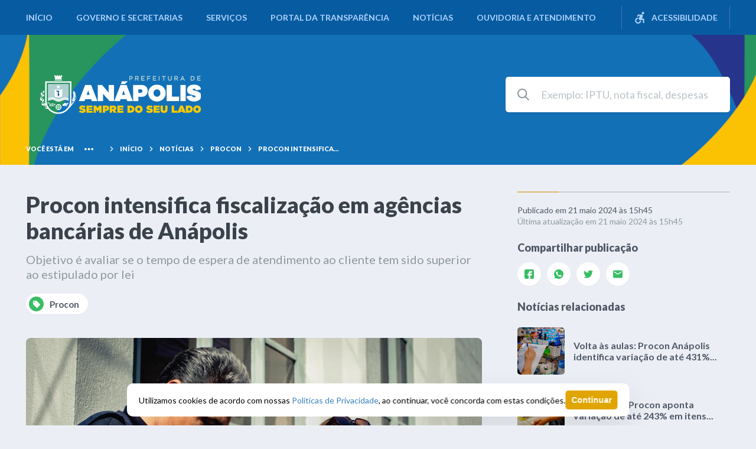

--- FILE ---
content_type: text/html; charset=UTF-8
request_url: https://www.anapolis.go.gov.br/procon-intensifica-fiscalizacao-em-agencias-bancarias-de-anapolis/
body_size: 14597
content:
<!DOCTYPE html>
<html lang="pt-BR">
<head>
    <meta charset="UTF-8">
    <meta name="viewport" content="width=device-width, initial-scale=1">
    <title>Procon intensifica fiscalização em agências bancárias de Anápolis | Notícias | Procon | Prefeitura de Anápolis</title>
<script type='text/javascript'> var time_popup = ''; </script><meta name="description" content="Objetivo é avaliar se o tempo de espera de atendimento ao cliente tem sido superior ao estipulado por lei">
<meta name="robots" content="index, follow, max-snippet:-1, max-image-preview:large, max-video-preview:-1">
<link rel="canonical" href="https://www.anapolis.go.gov.br/procon-intensifica-fiscalizacao-em-agencias-bancarias-de-anapolis/">
<meta property="og:url" content="https://www.anapolis.go.gov.br/procon-intensifica-fiscalizacao-em-agencias-bancarias-de-anapolis/">
<meta property="og:site_name" content="Prefeitura de Anápolis">
<meta property="og:locale" content="pt_BR">
<meta property="og:type" content="article">
<meta property="og:title" content="Procon intensifica fiscalização em agências bancárias de Anápolis | Notícias | Procon | Prefeitura de Anápolis">
<meta property="og:description" content="Objetivo é avaliar se o tempo de espera de atendimento ao cliente tem sido superior ao estipulado por lei">
<meta property="og:image" content="https://www.anapolis.go.gov.br/wp-content/uploads/2024/05/WhatsApp-Image-2024-05-21-at-14.59.54.jpeg">
<meta property="og:image:secure_url" content="https://www.anapolis.go.gov.br/wp-content/uploads/2024/05/WhatsApp-Image-2024-05-21-at-14.59.54.jpeg">
<meta property="og:image:width" content="1280">
<meta property="og:image:height" content="853">
<meta property="fb:pages" content="">
<meta property="fb:admins" content="">
<meta property="fb:app_id" content="">
<meta name="twitter:card" content="summary">
<meta name="twitter:title" content="Procon intensifica fiscalização em agências bancárias de Anápolis | Notícias | Procon | Prefeitura de Anápolis">
<meta name="twitter:description" content="Objetivo é avaliar se o tempo de espera de atendimento ao cliente tem sido superior ao estipulado por lei">
<meta name="twitter:image" content="https://www.anapolis.go.gov.br/wp-content/uploads/2024/05/WhatsApp-Image-2024-05-21-at-14.59.54-1024x682.jpeg">
<link rel='dns-prefetch' href='//www.anapolis.go.gov.br' />
<link rel='dns-prefetch' href='//file.nucleogov.com.br' />
<link rel='dns-prefetch' href='//fonts.googleapis.com' />
<link rel='dns-prefetch' href='//s.w.org' />
<link rel="alternate" type="application/rss+xml" title="Feed para Prefeitura de Anápolis &raquo;" href="https://www.anapolis.go.gov.br/feed/" />
<link rel="alternate" type="application/rss+xml" title="Feed de comentários para Prefeitura de Anápolis &raquo;" href="https://www.anapolis.go.gov.br/comments/feed/" />
<link rel="alternate" type="application/rss+xml" title="Feed de comentários para Prefeitura de Anápolis &raquo; Procon intensifica fiscalização em agências bancárias de Anápolis" href="https://www.anapolis.go.gov.br/procon-intensifica-fiscalizacao-em-agencias-bancarias-de-anapolis/feed/" />
<script type="text/javascript">
window._wpemojiSettings = {"baseUrl":"https:\/\/s.w.org\/images\/core\/emoji\/13.1.0\/72x72\/","ext":".png","svgUrl":"https:\/\/s.w.org\/images\/core\/emoji\/13.1.0\/svg\/","svgExt":".svg","source":{"concatemoji":"https:\/\/www.anapolis.go.gov.br\/wp-includes\/js\/wp-emoji-release.min.js?ver=5.9.12"}};
/*! This file is auto-generated */
!function(e,a,t){var n,r,o,i=a.createElement("canvas"),p=i.getContext&&i.getContext("2d");function s(e,t){var a=String.fromCharCode;p.clearRect(0,0,i.width,i.height),p.fillText(a.apply(this,e),0,0);e=i.toDataURL();return p.clearRect(0,0,i.width,i.height),p.fillText(a.apply(this,t),0,0),e===i.toDataURL()}function c(e){var t=a.createElement("script");t.src=e,t.defer=t.type="text/javascript",a.getElementsByTagName("head")[0].appendChild(t)}for(o=Array("flag","emoji"),t.supports={everything:!0,everythingExceptFlag:!0},r=0;r<o.length;r++)t.supports[o[r]]=function(e){if(!p||!p.fillText)return!1;switch(p.textBaseline="top",p.font="600 32px Arial",e){case"flag":return s([127987,65039,8205,9895,65039],[127987,65039,8203,9895,65039])?!1:!s([55356,56826,55356,56819],[55356,56826,8203,55356,56819])&&!s([55356,57332,56128,56423,56128,56418,56128,56421,56128,56430,56128,56423,56128,56447],[55356,57332,8203,56128,56423,8203,56128,56418,8203,56128,56421,8203,56128,56430,8203,56128,56423,8203,56128,56447]);case"emoji":return!s([10084,65039,8205,55357,56613],[10084,65039,8203,55357,56613])}return!1}(o[r]),t.supports.everything=t.supports.everything&&t.supports[o[r]],"flag"!==o[r]&&(t.supports.everythingExceptFlag=t.supports.everythingExceptFlag&&t.supports[o[r]]);t.supports.everythingExceptFlag=t.supports.everythingExceptFlag&&!t.supports.flag,t.DOMReady=!1,t.readyCallback=function(){t.DOMReady=!0},t.supports.everything||(n=function(){t.readyCallback()},a.addEventListener?(a.addEventListener("DOMContentLoaded",n,!1),e.addEventListener("load",n,!1)):(e.attachEvent("onload",n),a.attachEvent("onreadystatechange",function(){"complete"===a.readyState&&t.readyCallback()})),(n=t.source||{}).concatemoji?c(n.concatemoji):n.wpemoji&&n.twemoji&&(c(n.twemoji),c(n.wpemoji)))}(window,document,window._wpemojiSettings);
</script>
<style type="text/css">
img.wp-smiley,
img.emoji {
	display: inline !important;
	border: none !important;
	box-shadow: none !important;
	height: 1em !important;
	width: 1em !important;
	margin: 0 0.07em !important;
	vertical-align: -0.1em !important;
	background: none !important;
	padding: 0 !important;
}
</style>
	<link rel='stylesheet' id='wp-block-library-css'  href='https://www.anapolis.go.gov.br/wp-includes/css/dist/block-library/style.min.css?ver=5.9.12' type='text/css' media='all' />
<style id='wp-block-library-theme-inline-css' type='text/css'>
.wp-block-audio figcaption{color:#555;font-size:13px;text-align:center}.is-dark-theme .wp-block-audio figcaption{color:hsla(0,0%,100%,.65)}.wp-block-code>code{font-family:Menlo,Consolas,monaco,monospace;color:#1e1e1e;padding:.8em 1em;border:1px solid #ddd;border-radius:4px}.wp-block-embed figcaption{color:#555;font-size:13px;text-align:center}.is-dark-theme .wp-block-embed figcaption{color:hsla(0,0%,100%,.65)}.blocks-gallery-caption{color:#555;font-size:13px;text-align:center}.is-dark-theme .blocks-gallery-caption{color:hsla(0,0%,100%,.65)}.wp-block-image figcaption{color:#555;font-size:13px;text-align:center}.is-dark-theme .wp-block-image figcaption{color:hsla(0,0%,100%,.65)}.wp-block-pullquote{border-top:4px solid;border-bottom:4px solid;margin-bottom:1.75em;color:currentColor}.wp-block-pullquote__citation,.wp-block-pullquote cite,.wp-block-pullquote footer{color:currentColor;text-transform:uppercase;font-size:.8125em;font-style:normal}.wp-block-quote{border-left:.25em solid;margin:0 0 1.75em;padding-left:1em}.wp-block-quote cite,.wp-block-quote footer{color:currentColor;font-size:.8125em;position:relative;font-style:normal}.wp-block-quote.has-text-align-right{border-left:none;border-right:.25em solid;padding-left:0;padding-right:1em}.wp-block-quote.has-text-align-center{border:none;padding-left:0}.wp-block-quote.is-large,.wp-block-quote.is-style-large,.wp-block-quote.is-style-plain{border:none}.wp-block-search .wp-block-search__label{font-weight:700}.wp-block-group:where(.has-background){padding:1.25em 2.375em}.wp-block-separator{border:none;border-bottom:2px solid;margin-left:auto;margin-right:auto;opacity:.4}.wp-block-separator:not(.is-style-wide):not(.is-style-dots){width:100px}.wp-block-separator.has-background:not(.is-style-dots){border-bottom:none;height:1px}.wp-block-separator.has-background:not(.is-style-wide):not(.is-style-dots){height:2px}.wp-block-table thead{border-bottom:3px solid}.wp-block-table tfoot{border-top:3px solid}.wp-block-table td,.wp-block-table th{padding:.5em;border:1px solid;word-break:normal}.wp-block-table figcaption{color:#555;font-size:13px;text-align:center}.is-dark-theme .wp-block-table figcaption{color:hsla(0,0%,100%,.65)}.wp-block-video figcaption{color:#555;font-size:13px;text-align:center}.is-dark-theme .wp-block-video figcaption{color:hsla(0,0%,100%,.65)}.wp-block-template-part.has-background{padding:1.25em 2.375em;margin-top:0;margin-bottom:0}
</style>
<link rel='stylesheet' id='safe-svg-block-frontend-css'  href='https://www.anapolis.go.gov.br/wp-content/plugins/safe-svg//dist/safe-svg-block-frontend.css?ver=2.1.0' type='text/css' media='all' />
<style id='global-styles-inline-css' type='text/css'>
body{--wp--preset--color--black: #000000;--wp--preset--color--cyan-bluish-gray: #abb8c3;--wp--preset--color--white: #ffffff;--wp--preset--color--pale-pink: #f78da7;--wp--preset--color--vivid-red: #cf2e2e;--wp--preset--color--luminous-vivid-orange: #ff6900;--wp--preset--color--luminous-vivid-amber: #fcb900;--wp--preset--color--light-green-cyan: #7bdcb5;--wp--preset--color--vivid-green-cyan: #00d084;--wp--preset--color--pale-cyan-blue: #8ed1fc;--wp--preset--color--vivid-cyan-blue: #0693e3;--wp--preset--color--vivid-purple: #9b51e0;--wp--preset--color--primary-color: #075ca1;--wp--preset--color--secondary-color: #e0a500;--wp--preset--gradient--vivid-cyan-blue-to-vivid-purple: linear-gradient(135deg,rgba(6,147,227,1) 0%,rgb(155,81,224) 100%);--wp--preset--gradient--light-green-cyan-to-vivid-green-cyan: linear-gradient(135deg,rgb(122,220,180) 0%,rgb(0,208,130) 100%);--wp--preset--gradient--luminous-vivid-amber-to-luminous-vivid-orange: linear-gradient(135deg,rgba(252,185,0,1) 0%,rgba(255,105,0,1) 100%);--wp--preset--gradient--luminous-vivid-orange-to-vivid-red: linear-gradient(135deg,rgba(255,105,0,1) 0%,rgb(207,46,46) 100%);--wp--preset--gradient--very-light-gray-to-cyan-bluish-gray: linear-gradient(135deg,rgb(238,238,238) 0%,rgb(169,184,195) 100%);--wp--preset--gradient--cool-to-warm-spectrum: linear-gradient(135deg,rgb(74,234,220) 0%,rgb(151,120,209) 20%,rgb(207,42,186) 40%,rgb(238,44,130) 60%,rgb(251,105,98) 80%,rgb(254,248,76) 100%);--wp--preset--gradient--blush-light-purple: linear-gradient(135deg,rgb(255,206,236) 0%,rgb(152,150,240) 100%);--wp--preset--gradient--blush-bordeaux: linear-gradient(135deg,rgb(254,205,165) 0%,rgb(254,45,45) 50%,rgb(107,0,62) 100%);--wp--preset--gradient--luminous-dusk: linear-gradient(135deg,rgb(255,203,112) 0%,rgb(199,81,192) 50%,rgb(65,88,208) 100%);--wp--preset--gradient--pale-ocean: linear-gradient(135deg,rgb(255,245,203) 0%,rgb(182,227,212) 50%,rgb(51,167,181) 100%);--wp--preset--gradient--electric-grass: linear-gradient(135deg,rgb(202,248,128) 0%,rgb(113,206,126) 100%);--wp--preset--gradient--midnight: linear-gradient(135deg,rgb(2,3,129) 0%,rgb(40,116,252) 100%);--wp--preset--duotone--dark-grayscale: url('#wp-duotone-dark-grayscale');--wp--preset--duotone--grayscale: url('#wp-duotone-grayscale');--wp--preset--duotone--purple-yellow: url('#wp-duotone-purple-yellow');--wp--preset--duotone--blue-red: url('#wp-duotone-blue-red');--wp--preset--duotone--midnight: url('#wp-duotone-midnight');--wp--preset--duotone--magenta-yellow: url('#wp-duotone-magenta-yellow');--wp--preset--duotone--purple-green: url('#wp-duotone-purple-green');--wp--preset--duotone--blue-orange: url('#wp-duotone-blue-orange');--wp--preset--font-size--small: 13px;--wp--preset--font-size--medium: 20px;--wp--preset--font-size--large: 36px;--wp--preset--font-size--x-large: 42px;}.has-black-color{color: var(--wp--preset--color--black) !important;}.has-cyan-bluish-gray-color{color: var(--wp--preset--color--cyan-bluish-gray) !important;}.has-white-color{color: var(--wp--preset--color--white) !important;}.has-pale-pink-color{color: var(--wp--preset--color--pale-pink) !important;}.has-vivid-red-color{color: var(--wp--preset--color--vivid-red) !important;}.has-luminous-vivid-orange-color{color: var(--wp--preset--color--luminous-vivid-orange) !important;}.has-luminous-vivid-amber-color{color: var(--wp--preset--color--luminous-vivid-amber) !important;}.has-light-green-cyan-color{color: var(--wp--preset--color--light-green-cyan) !important;}.has-vivid-green-cyan-color{color: var(--wp--preset--color--vivid-green-cyan) !important;}.has-pale-cyan-blue-color{color: var(--wp--preset--color--pale-cyan-blue) !important;}.has-vivid-cyan-blue-color{color: var(--wp--preset--color--vivid-cyan-blue) !important;}.has-vivid-purple-color{color: var(--wp--preset--color--vivid-purple) !important;}.has-black-background-color{background-color: var(--wp--preset--color--black) !important;}.has-cyan-bluish-gray-background-color{background-color: var(--wp--preset--color--cyan-bluish-gray) !important;}.has-white-background-color{background-color: var(--wp--preset--color--white) !important;}.has-pale-pink-background-color{background-color: var(--wp--preset--color--pale-pink) !important;}.has-vivid-red-background-color{background-color: var(--wp--preset--color--vivid-red) !important;}.has-luminous-vivid-orange-background-color{background-color: var(--wp--preset--color--luminous-vivid-orange) !important;}.has-luminous-vivid-amber-background-color{background-color: var(--wp--preset--color--luminous-vivid-amber) !important;}.has-light-green-cyan-background-color{background-color: var(--wp--preset--color--light-green-cyan) !important;}.has-vivid-green-cyan-background-color{background-color: var(--wp--preset--color--vivid-green-cyan) !important;}.has-pale-cyan-blue-background-color{background-color: var(--wp--preset--color--pale-cyan-blue) !important;}.has-vivid-cyan-blue-background-color{background-color: var(--wp--preset--color--vivid-cyan-blue) !important;}.has-vivid-purple-background-color{background-color: var(--wp--preset--color--vivid-purple) !important;}.has-black-border-color{border-color: var(--wp--preset--color--black) !important;}.has-cyan-bluish-gray-border-color{border-color: var(--wp--preset--color--cyan-bluish-gray) !important;}.has-white-border-color{border-color: var(--wp--preset--color--white) !important;}.has-pale-pink-border-color{border-color: var(--wp--preset--color--pale-pink) !important;}.has-vivid-red-border-color{border-color: var(--wp--preset--color--vivid-red) !important;}.has-luminous-vivid-orange-border-color{border-color: var(--wp--preset--color--luminous-vivid-orange) !important;}.has-luminous-vivid-amber-border-color{border-color: var(--wp--preset--color--luminous-vivid-amber) !important;}.has-light-green-cyan-border-color{border-color: var(--wp--preset--color--light-green-cyan) !important;}.has-vivid-green-cyan-border-color{border-color: var(--wp--preset--color--vivid-green-cyan) !important;}.has-pale-cyan-blue-border-color{border-color: var(--wp--preset--color--pale-cyan-blue) !important;}.has-vivid-cyan-blue-border-color{border-color: var(--wp--preset--color--vivid-cyan-blue) !important;}.has-vivid-purple-border-color{border-color: var(--wp--preset--color--vivid-purple) !important;}.has-vivid-cyan-blue-to-vivid-purple-gradient-background{background: var(--wp--preset--gradient--vivid-cyan-blue-to-vivid-purple) !important;}.has-light-green-cyan-to-vivid-green-cyan-gradient-background{background: var(--wp--preset--gradient--light-green-cyan-to-vivid-green-cyan) !important;}.has-luminous-vivid-amber-to-luminous-vivid-orange-gradient-background{background: var(--wp--preset--gradient--luminous-vivid-amber-to-luminous-vivid-orange) !important;}.has-luminous-vivid-orange-to-vivid-red-gradient-background{background: var(--wp--preset--gradient--luminous-vivid-orange-to-vivid-red) !important;}.has-very-light-gray-to-cyan-bluish-gray-gradient-background{background: var(--wp--preset--gradient--very-light-gray-to-cyan-bluish-gray) !important;}.has-cool-to-warm-spectrum-gradient-background{background: var(--wp--preset--gradient--cool-to-warm-spectrum) !important;}.has-blush-light-purple-gradient-background{background: var(--wp--preset--gradient--blush-light-purple) !important;}.has-blush-bordeaux-gradient-background{background: var(--wp--preset--gradient--blush-bordeaux) !important;}.has-luminous-dusk-gradient-background{background: var(--wp--preset--gradient--luminous-dusk) !important;}.has-pale-ocean-gradient-background{background: var(--wp--preset--gradient--pale-ocean) !important;}.has-electric-grass-gradient-background{background: var(--wp--preset--gradient--electric-grass) !important;}.has-midnight-gradient-background{background: var(--wp--preset--gradient--midnight) !important;}.has-small-font-size{font-size: var(--wp--preset--font-size--small) !important;}.has-medium-font-size{font-size: var(--wp--preset--font-size--medium) !important;}.has-large-font-size{font-size: var(--wp--preset--font-size--large) !important;}.has-x-large-font-size{font-size: var(--wp--preset--font-size--x-large) !important;}
</style>
<link rel='stylesheet' id='nucleoweb-essentials-css'  href='https://www.anapolis.go.gov.br/wp-content/plugins/nucleoweb-essentials/bundle/public.css?ver=1.2.39' type='text/css' media='all' />
<link rel='stylesheet' id='nucleoweb-essentials-custom-style-css'  href='https://www.anapolis.go.gov.br/wp-content/uploads/nucleoweb-essentials/css/nucleoweb-essentials-custom.css?ver=1.2.39' type='text/css' media='all' />
<link rel='stylesheet' id='nucleoweb-essentials-fonts-css'  href='https://www.anapolis.go.gov.br/wp-content/plugins/nucleoweb-essentials/assets/fonts/nucleoweb-essentials/styles.css?ver=1.2.39' type='text/css' media='all' />
<link rel='stylesheet' id='design-kit-icons-css'  href='https://file.nucleogov.com.br/webfonts/design-kit-icons/styles.css?ver=1.2.39' type='text/css' media='all' />
<link rel='stylesheet' id='dashicons-css'  href='https://www.anapolis.go.gov.br/wp-includes/css/dashicons.min.css?ver=5.9.12' type='text/css' media='all' />
<link rel='stylesheet' id='post-views-counter-frontend-css'  href='https://www.anapolis.go.gov.br/wp-content/plugins/post-views-counter/css/frontend.min.css?ver=1.4.7' type='text/css' media='all' />
<link rel='stylesheet' id='nucleogov-services-css'  href='https://www.anapolis.go.gov.br/wp-content/plugins/nucleogov-services/bundle/public.css?ver=2.0.42' type='text/css' media='all' />
<link rel='stylesheet' id='nucleogov-services-custom-style-css'  href='https://www.anapolis.go.gov.br/wp-content/uploads/nucleogov-services/css/nucleogov-services-custom-style.css?ver=v675' type='text/css' media='all' />
<link rel='stylesheet' id='nucleogov-services-fonts-css'  href='https://www.anapolis.go.gov.br/wp-content/plugins/nucleogov-services/assets/fonts/nucleogov-services/styles.css?ver=2.0.42' type='text/css' media='all' />
<link rel='stylesheet' id='font-family-css'  href='https://fonts.googleapis.com/css2?family=Source+Sans+Pro%3Awght%40400%3B700&#038;display=swap&#038;ver=1.2.12' type='text/css' media='all' />
<link rel='stylesheet' id='design-kit-icons-static-css'  href='https://www.anapolis.go.gov.br/wp-content/themes/prefeitura-anapolis/assets/fonts/nucleo-design-kit/styles.css?ver=1.2.12' type='text/css' media='all' />
<link rel='stylesheet' id='prefeitura-anapolis-style-css'  href='https://www.anapolis.go.gov.br/wp-content/themes/prefeitura-anapolis/bundle/prefeitura-anapolis.css?ver=1.2.12' type='text/css' media='all' />
<link rel='stylesheet' id='prefeitura-anapolis-custom-style-css'  href='https://www.anapolis.go.gov.br/wp-content/uploads/prefeitura-anapolis/prefeitura-anapolis-custom-style.css?ver=v675' type='text/css' media='all' />
<link rel='stylesheet' id='ng-style-menu-access-information-css'  href='https://www.anapolis.go.gov.br/wp-content/plugins/nucleogov-services/bundle/blocks/menu-access-information.css?ver=1.0.0' type='text/css' media='all' />
<script type='text/javascript' src='https://www.anapolis.go.gov.br/wp-includes/js/dist/vendor/regenerator-runtime.min.js?ver=0.13.9' id='regenerator-runtime-js'></script>
<script type='text/javascript' src='https://www.anapolis.go.gov.br/wp-includes/js/dist/vendor/wp-polyfill.min.js?ver=3.15.0' id='wp-polyfill-js'></script>
<script type='text/javascript' src='https://www.anapolis.go.gov.br/wp-includes/js/dist/hooks.min.js?ver=1e58c8c5a32b2e97491080c5b10dc71c' id='wp-hooks-js'></script>
<script type='text/javascript' src='https://www.anapolis.go.gov.br/wp-includes/js/jquery/jquery.min.js?ver=3.6.0' id='jquery-core-js'></script>
<script type='text/javascript' src='https://www.anapolis.go.gov.br/wp-includes/js/jquery/jquery-migrate.min.js?ver=3.3.2' id='jquery-migrate-js'></script>
<script type='text/javascript' id='jquery-js-after'>
(function(w,d,s,l,i){w[l]=w[l]||[];w[l].push({'gtm.start':
new Date().getTime(),event:'gtm.js'});var f=d.getElementsByTagName(s)[0],
j=d.createElement(s),dl=l!='dataLayer'?'&l='+l:'';j.async=true;j.src=
'https://www.googletagmanager.com/gtm.js?id='+i+dl;f.parentNode.insertBefore(j,f);
})(window,document,'script','dataLayer','GTM-KQLPF77');
</script>
<script type='text/javascript' src='https://www.anapolis.go.gov.br/wp-includes/js/underscore.min.js?ver=1.13.1' id='underscore-js'></script>
<script type='text/javascript' id='nucleoweb-essentials-js-extra'>
/* <![CDATA[ */
var wp_nucleoweb_essentials = {"rest_url":"https:\/\/www.anapolis.go.gov.br\/wp-json\/","wp_rest_nonce":"937e8ccef8"};
/* ]]> */
</script>
<script type='text/javascript' id='nucleoweb-essentials-js-before'>
var popup_configs = {"link_politica_privacidade":"http:\/\/acessoainformacao.anapolis.go.gov.br\/p\/politica_privacidade"}
</script>
<script type='text/javascript' src='https://www.anapolis.go.gov.br/wp-content/plugins/nucleoweb-essentials/bundle/public.js?ver=1.2.39' id='nucleoweb-essentials-js'></script>
<script type='text/javascript' id='nucleogov-services-js-extra'>
/* <![CDATA[ */
var wp_nucleogov_services = {"rest_url":"https:\/\/www.anapolis.go.gov.br\/wp-json\/","wp_rest_nonce":"937e8ccef8","wp_paginate":"false"};
/* ]]> */
</script>
<script type='text/javascript' src='https://www.anapolis.go.gov.br/wp-content/plugins/nucleogov-services/bundle/public.js?ver=7e295d7551dd5f002274' id='nucleogov-services-js'></script>
<script type='text/javascript' id='nucleogov-services-js-after'>
((fn) => {
                    if (document.attachEvent ? document.readyState === 'complete' : document.readyState !== 'loading') {
                        fn();
                    } else {
                        document.addEventListener('DOMContentLoaded', fn);
                    }
                })(() => {
                    function sidebarDinamic() {
                        var ELEM_WIDGET_SEARCH = document.querySelector('.widget-integrated-search-nucleogov');

                        if (ELEM_WIDGET_SEARCH) {
                            var ELEM_WIDTH = ELEM_WIDGET_SEARCH.offsetWidth;
                            var ELEM_STICKY = ELEM_WIDGET_SEARCH.querySelector('.sidebar-sticky');

                            if (ELEM_WIDTH < 700) {
                                if (ELEM_STICKY)
                                    ELEM_STICKY.classList.add('sidebar-mobile');
                                ELEM_WIDGET_SEARCH.classList.add('sidebar-mobile')
                            } else if (ELEM_WIDTH >= 700) {
                                if (ELEM_STICKY)
                                    ELEM_STICKY.classList.remove('sidebar-mobile');
                                ELEM_WIDGET_SEARCH.classList.add('sidebar-mobile');
                            }
                        }
                    }

                    sidebarDinamic();
                    window.addEventListener('resize', sidebarDinamic);
                });
</script>
<script type='text/javascript' src='https://www.anapolis.go.gov.br/?ver=v675' id='google-analytics-js'></script>
<script type='text/javascript' id='google-analytics-js-after'>
(function (i, s, o, g, r, a, m) {
            i['GoogleAnalyticsObject'] = r;
            i[r] = i[r] || function () {
                (i[r].q = i[r].q || []).push(arguments)
            }, i[r].l = 1 * new Date();
            a = s.createElement(o),
                m = s.getElementsByTagName(o)[0];
            a.async = 1;
            a.src = g;
            m.parentNode.insertBefore(a, m)
        })(window, document, 'script', 'https://www.google-analytics.com/analytics.js', 'ga');
        ga('create', 'UA-126218119-1', 'auto', {'allowLinker': true});

        ga('require', 'linker');
        ga('linker:autoLink', ['acessoainformacao.anapolis.go.gov.br']);

        ga('set', 'page', 'www.anapolis.go.gov.br/procon-intensifica-fiscalizacao-em-agencias-bancarias-de-anapolis/');
        ga('send', 'pageview');
</script>
<script type='text/javascript' src='https://www.anapolis.go.gov.br/wp-content/plugins/nucleogov-services/bundle/blocks/menu-access-information.js?ver=1.0.0' id='ng-script-menu-access-information-js'></script>
<link rel="https://api.w.org/" href="https://www.anapolis.go.gov.br/wp-json/" /><link rel="alternate" type="application/json" href="https://www.anapolis.go.gov.br/wp-json/wp/v2/posts/16619" /><link rel="EditURI" type="application/rsd+xml" title="RSD" href="https://www.anapolis.go.gov.br/xmlrpc.php?rsd" />
<link rel="wlwmanifest" type="application/wlwmanifest+xml" href="https://www.anapolis.go.gov.br/wp-includes/wlwmanifest.xml" /> 
<link rel='shortlink' href='https://www.anapolis.go.gov.br/?p=16619' />
<link rel="alternate" type="application/json+oembed" href="https://www.anapolis.go.gov.br/wp-json/oembed/1.0/embed?url=https%3A%2F%2Fwww.anapolis.go.gov.br%2Fprocon-intensifica-fiscalizacao-em-agencias-bancarias-de-anapolis%2F" />
<link rel="alternate" type="text/xml+oembed" href="https://www.anapolis.go.gov.br/wp-json/oembed/1.0/embed?url=https%3A%2F%2Fwww.anapolis.go.gov.br%2Fprocon-intensifica-fiscalizacao-em-agencias-bancarias-de-anapolis%2F&#038;format=xml" />
<meta name="facebook-domain-verification" content="2vh845nnlma9fx5jigo9rdx4e6e7cw" />
<script>
                    var NG_yt_player = {"formato_de_inicializacao":["href_youtube"],"formato_do_link":"link"};
                    var NG_yt_player_css = "https:\/\/www.anapolis.go.gov.br\/wp-content\/plugins\/ng-yt-player\/bundle\/ng-yt-player.css?v=1.0.6";
                    var NG_yt_player_fonts = "https:\/\/www.anapolis.go.gov.br\/wp-content\/plugins\/ng-yt-player\/libs\/icons\/styles.css?v=1.0.6";
                  </script><style type="text/css" id="custom-background-css">
body.custom-background { background-color: #f4f4f4; }
</style>
	<link rel="icon" href="https://www.anapolis.go.gov.br/wp-content/uploads/2025/04/cropped-AVATAR-3-32x32.png" sizes="32x32" />
<link rel="icon" href="https://www.anapolis.go.gov.br/wp-content/uploads/2025/04/cropped-AVATAR-3-192x192.png" sizes="192x192" />
<link rel="apple-touch-icon" href="https://www.anapolis.go.gov.br/wp-content/uploads/2025/04/cropped-AVATAR-3-180x180.png" />
<meta name="msapplication-TileImage" content="https://www.anapolis.go.gov.br/wp-content/uploads/2025/04/cropped-AVATAR-3-270x270.png" />
		<style type="text/css" id="wp-custom-css">
			.btn-versao-beta{
	background: #3AAA35;
	border-radius: 5px;
}

.btn-versao-beta a {
	color: white !important;
	padding: 11px !important;
}

    .page-id-5415 .wp-block-column h2,
    .page-id-5415 .container h4 {
        font-weight: 900;
        margin-bottom: 20px;
    }
    
    .page-id-5415 .wp-block-column h2,
    .page-id-5415 .wp-block-column p {
        margin-bottom: 20px;
    }
    
    .page-id-5415 .procon-btn-group {
        padding: 20px;
        background-color: var(--nwe-color-grey);
        border-radius: 5px;
        margin-bottom: 60px;
    }
    
    .page-id-5415 .wp-block-buttons>.wp-block-button {
        margin-bottom: 0;
    }
    
    .page-id-5415  .wp-block-button__link {
        border-radius: 8px;
        background-color: #3AAA35;
        padding: 10px 30px;
        color: white !important;
        font-weight: 900 !important;
    }
    
    .page-id-5415  .wp-block-separator:not(.is-style-wide):not(.is-style-dots) {
        width: auto;
    }
    
    .page-id-5415  .wp-block-file {
        margin-bottom: 1.5em;
        display: flex;
        justify-content: space-between;
        padding-bottom: 20px;
        border-bottom: 1px solid #ccc;
        margin-bottom: 20px;
    }
    
    .page-id-5415  .wp-block-file::after {
        content: none;
    }
    
    .page-id-5415 .wp-block-file a.wp-block-file__button {
        padding: 3px 60px;
        background: #005cad;
    }

.nf-form-content input[type=button],
.nf-form-content input:not([type=button]),
.nf-form-content .ninja-forms-field {
    border: none !important;
    border-radius: 5px !important;
}
.nf-form-content input[type=button] {
    background: #3AAA35 !important;
    text-transform: uppercase;
font-weight: 700;
	padding: 15px 20px
}

.nf-form-content input[type=button]:hover {
    color: white !important;
    background: #3AAA35 !important;
    cursor: pointer;
    
}

.template-part-component-the-content .wp-block-button__link.has-background{
	border: none !important;
	padding: 15px 20px;
	border-radius: 5px !important;
	background: #3AAA35 !important;
	font-weight: 700;
	transition: 0.3s;
	text-decoration: none
}


.template-part-component-the-content .wp-block-button__link.has-background:hover{
	background: #D29E56 !important;
}

#menu-mais-buscado {
 flex-wrap: nowrap;
	gap: 15px
}

.wp-widget.widget-form-search .pre-links ul li{
	margin: 0 
}

.wp-block-button__link{
	background: #3AAA35;
	border-radius: 5px;
	color: #fff !important;
	font-weight: bold;
	width: 100%
}

.wp-block-button__link a::hover{
	text-decoration: none;
}

.wp-block-file{
    background: #fff;
    padding: 20px;
    border-radius: 5px;
    display: flex;
    justify-content: space-between;
	align-items: center
}

.wp-block-file::after{
	content: none !important
}

.wp-block-file .wp-block-file__button{
	background: #3AAA35;
	border-radius: 5px
}

.template-part-component-article-toggle-height .article-wrapper>article ul li{
	list-style: disc
}
.template-part-component-article-toggle-height .article-wrapper>article ul {
	margin-left: 20px;
	padding: 10px
}




/* * * * * * * *
ALTERACOES 2025
* * * * * * * */


body.custom-background {background-color: #EBEFF5 !important}

body main {padding: 45px 0}



/* * * Menu Principal * * */

.wp-widget.widget-main-menu .container .wrapper .primary-menu-header>.menu-item.item-active:not(.menu-item-has-children)>a:after, .wp-widget.widget-main-menu .container .wrapper .primary-menu-header>.menu-item:hover.item-active>a:after, .wp-widget.widget-main-menu .container .wrapper .primary-menu-header>.menu-item:hover:not(.menu-item-has-children)>a:after {background: #39BD65 !important}


.wp-widget.widget-main-menu {background: #075CA1 !important}

.wp-widget.widget-main-menu .container .wrapper .primary-menu-header>.menu-item>a {color: #AFD3FD}

.wp-widget.widget-main-menu .container .wrapper .accessibility-wrapper .text-menu {color: #AFD3FD}

.wp-widget.widget-main-menu .container .wrapper .accessibility-wrapper .icon:before {color: #AFD3FD}

.wp-widget.widget-form-search .pre-links ul li a {color: #fff}

.wp-widget.widget-main-menu {box-shadow: 0 0 30px rgba(255,255,255,0.01)}

.wp-widget.widget-main-menu .container .wrapper .accessibility-wrapper .popup-accessibility .popup-accessibility-wrapper {background: #E7EBF1}

.wp-widget.widget-main-menu .container .wrapper .accessibility-wrapper .popup-accessibility .popup-accessibility-wrapper, .wp-widget.widget-main-menu .container .wrapper .accessibility-wrapper .popup-accessibility .popup-accessibility-wrapper .font-options-wrapper {border-radius: 6px !important}



/* * * Acesso rápido * * */

.wp-widget.widget-quick-access{
background: #075CA1 !important;
}

.wp-widget.widget-quick-access .links-wrapper-container .links-wrapper li a{background: #1270B7 !important; border: none !important;
}

.wp-widget.widget-quick-access .links-wrapper-container .links-wrapper li a:hover {border: none !important; background: #2083CF !important; box-shadow: 0px 3px 16px rgba(0, 0, 0, 0.1)}

.wp-widget.widget-quick-access .links-wrapper-container .links-wrapper li a .icon:before {color: #FBC204 !important}



/* * * Cards Servicos Home * */

.widget_nw_links_most_accessed .wp-widget.widget-links_most_accessed .links-most-accessed-wrapper li a:hover {border-color: #EDB100}

.widget_nw_links_most_accessed .wp-widget.widget-links_most_accessed .links-most-accessed-wrapper li a .icon:before {color: #EDB100}

.widget_nw_links_most_accessed .wp-widget.widget-links_most_accessed .links-most-accessed-wrapper li a:hover .text {color: #EDB100}

.widget_nw_links_most_accessed .wp-widget.widget-links_most_accessed .links-most-accessed-wrapper li a {background: #EBEFF5; border: 1px solid #EBEFF5}



/* * * Videos * * */

.template-part-front-page .home-page-dark-wrapper {background: #161A20 !important}

.wp-widget.widget-youtube-videos .videos-main-wrapper .videos-list .video, .wp-widget.widget-youtube-videos .videos-main-wrapper .player-wrapper .wrapper .player-controls-wrapper {background: #202328}

.wp-widget.widget-youtube-videos .videos-main-wrapper .videos-list .video.active, .wp-widget.widget-youtube-videos .videos-main-wrapper .videos-list .video:hover {background: #3A3111}

.wp-widget.widget-youtube-videos .videos-main-wrapper .videos-list .video.active .thumbnail-wrapper img, .wp-widget.widget-youtube-videos .videos-main-wrapper .videos-list .video:hover .thumbnail-wrapper img, .wp-widget.widget-youtube-videos .videos-main-wrapper .videos-list .video .thumbnail-wrapper img, .wp-widget.widget-youtube-videos .videos-main-wrapper .videos-list .video.active, .wp-widget.widget-youtube-videos .videos-main-wrapper .videos-list .video:hover, .wp-widget.widget-youtube-videos .videos-main-wrapper .videos-list .video+.video {border-radius: 8px}

.wp-widget.widget-youtube-videos .videos-main-wrapper .videos-list .video .thumbnail-wrapper+span {margin: 0 10px 0 18px}

.wp-widget.widget-youtube-videos .videos-main-wrapper .videos-list .video.active span, .wp-widget.widget-youtube-videos .videos-main-wrapper .videos-list .video:hover span, .wp-widget.widget-youtube-videos .videos-main-wrapper .videos-list .video .thumbnail-wrapper .icon:before, .wp-widget.widget-sticky-posts-slider .post-sticky-wrapper .categories .cat  {color: #EDB100}

.wp-widget.widget-youtube-videos .videos-main-wrapper .videos-list .video.active .thumbnail-wrapper img {border-color: #EDB100}

.wp-widget.widget-grid-posts .header-widget a{color: #EDB100; border-color: #EDB100}

.wp-widget.widget-grid-posts .grid-posts-wrapper .post .overlay span{color: #EDB100}

.wp-widget.widget-youtube-videos .title-link-wrapper .link-to-page {border-bottom: 3px solid #EDB100}


/* * * Footer * * */

footer.template-part-footer {background: #005396}

.wp-widget.widget-menu-footer .primary-menu-footer-container .primary-menu-footer>.menu-item>a {color: #EDB100}


.monuments {background-image: url(https://www.anapolis.go.gov.br/wp-content/uploads/2025/02/monumentos.png) !important; margin: 20px 0 !important;}




/* * *  Internas * * */

.wp-widget.widget-form-search.singular form {width: 380px}

.wp-widget.widget-breadcrumb .breadcrumb-wrapper p, .wp-widget.widget-breadcrumb .breadcrumb-wrapper p .separator.icon-chevron-right:before {color: #fff !important;}

.wp-widget.widget-posts-search-filters .sidebar-filter-wrapper form .search-wrapper, .wp-widget.widget-topics-links .topics-wrapper.use-background {background: #0D66AC !important;}

.wp-widget.widget-posts-search-filters .sidebar-filter-wrapper form .filters-wrapper .taxonomy-wrapper {background-color: #fff !important;}

.taxonomies-perfil {border-bottom: 1px solid #E7EBF1 !important}

.wp-widget.widget-posts-search-filters .sidebar-filter-wrapper form .filters-wrapper .taxonomy-wrapper .taxonomies-wrapper .taxonomy input[type=radio]:checked+.radio, .wp-widget.widget-posts-search-filters .sidebar-filter-wrapper form .filters-wrapper .taxonomy-wrapper .taxonomies-wrapper .taxonomy:hover .radio{background: #E0A500 !important}

.wp-widget.widget-posts-search-filters .sidebar-filter-wrapper form .filters-wrapper .taxonomy-wrapper .taxonomies-wrapper .taxonomy input[type=radio]:checked+.radio+span, .wp-widget.widget-posts-search-filters .sidebar-filter-wrapper form .filters-wrapper .taxonomy-wrapper .taxonomies-wrapper .taxonomy:hover span {color: #E0A500 !important}


.template-part-component-feed-list {box-shadow: 0px 2px 3px 0px rgba(0, 0, 0, 0.05);
}

.template-part-component-feed-list:hover {background: #fff !important; box-shadow: 0px 8px 16px 0px rgba(0, 0, 0, 0.12); transition: 0.3s !important;}

.wp-widget.widget-posts-search-filters .content-wrapper .list-posts-wrapper .list-posts>*:not(:first-child) {margin-top: 0 !important;}

.template-part-component-box-fields-icon .fields-wrapper {background-color: #F0F4F8 !important;}

.template-part-component-article-toggle-height .article-wrapper>button {background-color: #F0F4F8 !important;}

.wp-widget.widget-posts-search-filters .sidebar-filter-wrapper form .search-wrapper .field-wrapper input {color: #3A424C}

.template-part-component-feed-post {margin-top: 10px !important;}

.template-part-component-text-toggle {background: #fff}

.template-part-component-text-toggle:hover {box-shadow: 0px 8px 16px 0px rgba(0, 0, 0, 0.1); transition: 0.3s !important;}

.template-part-singular-single-servicos .container .title-wrapper {margin-bottom: 40px}

.plugin-popup-nucleoweb .container-popups .container-wrapper .cont-slide img {max-width: 60vw; max-height: 60vh; border-radius: 10px !important}

.template-part-component-feed-list .icon:before, .template-part-component-feed-list .content>span, .template-part-component-feed-list .content .links>a span, .template-part-component-box-white-link:hover span, .template-part-component-box-white-link:hover strong, .template-part-component-box-fields-icon .fields-wrapper .field .icon:before, .template-part-component-box-fields-icon .header span, .template-part-component-box-fields-icon .header span, .template-part-component-box-fields-icon .header:hover strong, .template-part-component-box-white-link .bottom .icon:before {color: #EDB100}

.wp-js-paginate li .dots.current, .wp-js-paginate li .page-numbers.current, .wp-widget.widget-main-menu .container .wrapper .primary-menu-header>.menu-item.item-active.item-active>a:after, header.template-part-header .container-wrapper .container .header-bottom .detail, .template-part-component-pagination .dots.current, .template-part-component-pagination .page-numbers.current {background: #EDB100}

.wp-widget.widget-main-menu .container .wrapper .primary-menu-header>.menu-item.item-active:not(.menu-item-has-children)>a:after, .wp-widget.widget-main-menu .container .wrapper .primary-menu-header>.menu-item:hover.item-active>a:after, .wp-widget.widget-main-menu .container .wrapper .primary-menu-header>.menu-item:hover:not(.menu-item-has-children)>a:after {background: #EDB100; height: 3px}




/* * * Noticias * * */

.template-part-component-feed-post {border-bottom: 0px !important; padding-bottom: 30px !important;}

.template-part-singular-single .container .content-wrapper .categories a, .template-part-component-share .icons-wrapper .icon {background: #fff}

.template-part-singular-single .container .content-wrapper h1 {color: #3A424C}

.template-part-singular-single .container .sidebar-wrapper .related-posts .posts .post img {margin-right: 15px}

.template-part-component-the-thumbnail img {border-radius: 8px !important}

.template-part-component-pagination .page-numbers.current {color: #fff}

.template-part-component-the-content a:hover {text-decoration: none !important}

.wp-widget.widget-sticky-posts-slider .link-to-page, .wp-widget.widget-sticky-posts-slider .link-to-page:hover, .btn-ouvidoria {background: #EDB100 !important}

.template-part-component-feed-post .post-content .details .categories a {color: #E0A500}




/* Interna Governo */

.template-part-component-article-toggle-height .article-wrapper>button {box-shadow: 0 -20px 50px #EBEFF5}

.post-parent-hierarchy {display: none !important}

.wp-widget.widget-breadcrumb .breadcrumb-wrapper p .separator.icon-vertical-points {padding: 0 15px}




/* * * * * * * *
MOBILE
* * * * * * * */

@media only screen and (max-width: 960px) {
	
	header.template-part-header .container-wrapper .container .header-top .half-wrapper+.half-wrapper {margin-top: 26px}
	
.wp-widget.widget-posts-search-filters .content-wrapper .header-widget .button-filters:before {color: #2E353E}

.wp-widget.widget-youtube-videos .videos-main-wrapper .videos-list .video .thumbnail-wrapper+span {margin: 10px 10px 10px 18px}

.wp-widget.widget-main-menu .container .wrapper .accessibility-wrapper .wrapper-acessibility {background: #005396}

.wp-widget.widget-main-menu .container .wrapper .primary-menu-header>.menu-item.item-active.item-active>a, .wp-widget.widget-main-menu .container .wrapper .primary-menu-header>.menu-item.item-active:not(.menu-item-has-children)>a, .wp-widget.widget-main-menu .container .wrapper .primary-menu-header>.menu-item:hover:not(.menu-item-has-children)>a, .wp-widget.widget-main-menu .container .wrapper .primary-menu-header>.menu-item>a {border: none !important;}
	
.menu-barra-topo-container {margin-bottom: 60px}
	
.wp-widget.widget-posts-search-filters .sidebar-filter-wrapper form .mobile-buttons {background: #E7EBF1}
}

/* * * * * * * *
PERSONALIZANDO COR VERDE
* * * * * * * */

.template-part-component-share .icons-wrapper .icon:before {color: #39BD65 !important}

.template-part-component-share .icons-wrapper .icon:hover {background-color: #DAFFE9 !important}

.template-part-singular-single .container .content-wrapper .categories a .icon, .template-part-singular-single .container .content-wrapper .categories a .icon {background: #39BD65 !important}

.template-part-singular-single .container .content-wrapper .categories a:hover .text, .template-part-singular-single .container .content-wrapper .categories a:hover .text  {color: #39BD65 !important}

.template-part-singular-single .container .content-wrapper .categories a:hover{background: #DAFFE9 !important}

		</style>
		
    <link rel="preconnect" href="https://fonts.gstatic.com">
    <link href="https://fonts.googleapis.com/css2?family=Lato:wght@400;700;900&display=swap" rel="stylesheet">

    <!-- Google Tag Manager -->
    <script>(function(w,d,s,l,i){w[l]=w[l]||[];w[l].push({'gtm.start':
                new Date().getTime(),event:'gtm.js'});var f=d.getElementsByTagName(s)[0],
            j=d.createElement(s),dl=l!='dataLayer'?'&l='+l:'';j.async=true;j.src=
            'https://www.googletagmanager.com/gtm.js?id='+i+dl;f.parentNode.insertBefore(j,f);
        })(window,document,'script','dataLayer','GTM-KQLPF77');</script>
    <!-- End Google Tag Manager -->
</head>

<body class="post-template-default single single-post postid-16619 single-format-standard custom-background wp-custom-logo ">
<!-- Google Tag Manager (noscript) -->
<noscript><iframe src="https://www.googletagmanager.com/ns.html?id=GTM-KQLPF77"
                  height="0" width="0" style="display:none;visibility:hidden"></iframe></noscript>
<!-- End Google Tag Manager (noscript) -->

<header class="template-part-header flex flex-column">
    <div class="sidebar-top-wrapper">
                        <section class="dynamic-sidebar-section"><div id="nw_main_menu-1000" class="wp-row-widget widget_nw_main_menu">        <section class="wp-widget widget-main-menu flex relative">
            <div class="container flex justify-between relative">
                <div class="header-menu-mobile items-center justify-between">
                    <a href="https://www.anapolis.go.gov.br/" class="custom-logo-link" rel="home"><img width="320" height="114" src="https://www.anapolis.go.gov.br/wp-content/uploads/2025/04/logo-reduz.png" class="custom-logo" alt="Prefeitura de Anápolis" srcset="https://www.anapolis.go.gov.br/wp-content/uploads/2025/04/logo-reduz.png 320w, https://www.anapolis.go.gov.br/wp-content/uploads/2025/04/logo-reduz-300x107.png 300w" sizes="(max-width: 320px) 100vw, 320px" /></a>                    <div class="icon icon-close flex items-center justify-center" id="close-main-menu"></div>
                </div>
                <div class="wrapper flex justify-between">
                    <div class="menu-barra-topo-container"><ul id="menu-barra-topo" class="primary-menu-header"><li id="menu-item-751" class="menu-item menu-item-type-custom menu-item-object-custom menu-item-751"><a href="/">Início</a></li>
<li id="menu-item-5492" class="menu-item menu-item-type-custom menu-item-object-custom menu-item-5492"><a href="/estrutura-organizacional/">Governo e Secretarias</a></li>
<li id="menu-item-7125" class="menu-item menu-item-type-custom menu-item-object-custom menu-item-7125"><a href="/servicos">Serviços</a></li>
<li id="menu-item-7126" class="menu-item menu-item-type-custom menu-item-object-custom menu-item-7126"><a href="/portal-da-transparencia">Portal da Transparência</a></li>
<li id="menu-item-23135" class="menu-item menu-item-type-post_type menu-item-object-page menu-item-23135"><a href="https://www.anapolis.go.gov.br/noticias/">Notícias</a></li>
<li id="menu-item-712" class="menu-item menu-item-type-post_type menu-item-object-page menu-item-712"><a href="https://www.anapolis.go.gov.br/ouvidoria-e-atendimento/">Ouvidoria e Atendimento</a></li>
</ul></div>                    <div class="accessibility-wrapper flex items-center relative">
                        <div class="wrapper-acessibility flex items-center">
                            <div class="icon icon-accessibility flex items-center justify-center"></div>
                            <span class="text-menu">acessibilidade</span>
                        </div>

                        <div class="popup-accessibility absolute">
                            <div class="popup-accessibility-wrapper flex flex-column">
                                <div class="font-options-wrapper flex items-center">
                                    <span>Tamanho da fonte</span>
                                    <div class="font-options flex items-center">
                                        <div class="option flex items-center justify-center font_up">A+</div>
                                        <div class="option flex items-center justify-center font_default">A</div>
                                        <div class="option flex items-center justify-center font_down">A-</div>
                                    </div>
                                </div>

                                                                        <a class="link-wrapper relative flex items-center dark_theme"
                                           href="javascript:void(0)" id="dark_theme">
                                            <div
                                                class="icon flex items-center justify-center icon-high-contrast"></div>
                                            <span>alto contraste</span>
                                        </a>
                                                                    <div class="menu-acessibilidade-container"><ul id="menu-acessibilidade" class="accessibility-menu"><li id="menu-item-312" class="menu-item menu-item-type-post_type menu-item-object-page menu-item-312"><a href="https://www.anapolis.go.gov.br/acessibilidade/"><span class='icon icon-keyboard'></span><span class='text'>Teclas de atalho</span></a></li>
<li id="menu-item-313" class="menu-item menu-item-type-post_type menu-item-object-page menu-item-313"><a href="https://www.anapolis.go.gov.br/mapa-do-site/"><span class='icon icon-estructure'></span><span class='text'>Mapa do site</span></a></li>
</ul></div>                            </div>
                        </div>
                    </div>
                </div>

                <div class="footer-socials flex justify-center">
                    
<div class="template-part-component-socials-icons-menu flex items-center">
                <a
                target="_blank"
                rel="noreferrer"
                href="https://www.facebook.com/prefeituradeanapolis"
                class="icon icon-facebook flex items-center justify-center"
                title="Facebook">
            </a>
                    <a
                target="_blank"
                rel="noreferrer"
                href="https://www.instagram.com/prefeituradeanapolis"
                class="icon icon-instagram flex items-center justify-center"
                title="Instagram">
            </a>
                    <a
                target="_blank"
                rel="noreferrer"
                href="https://www.youtube.com/prefeituradeanapolisoficial"
                class="icon icon-youtube flex items-center justify-center"
                title="Youtube">
            </a>
        </div>
                </div>
            </div>
        </section>
        </div>
</section>
                </div>
    <div class="container-wrapper flex relative">
        <div id="wp-custom-header" class="wp-custom-header"><img src="https://www.anapolis.go.gov.br/wp-content/uploads/2025/02/cropped-Ativo-1-1.png" width="1500" height="0" alt="" /></div>        <div class="container flex flex-column justify-between relative z1">
            <div class="header-top flex justify-between items-center">
                <div class="half-wrapper flex justify-between items-center">
                    <div class="dynamic-wrapper flex flex-column">
                                <section class="dynamic-sidebar-section"><div id="nw_the_custom_logo-1000" class="wp-row-widget widget_nw_the_custom_logo">        <div class='wrapper'>
            
            <a href="https://www.anapolis.go.gov.br/" class="custom-logo-link" rel="home"><img width="320" height="114" src="https://www.anapolis.go.gov.br/wp-content/uploads/2025/04/logo-reduz.png" class="custom-logo" alt="Prefeitura de Anápolis" srcset="https://www.anapolis.go.gov.br/wp-content/uploads/2025/04/logo-reduz.png 320w, https://www.anapolis.go.gov.br/wp-content/uploads/2025/04/logo-reduz-300x107.png 300w" sizes="(max-width: 320px) 100vw, 320px" /></a>        </div>
        </div>
</section>
                        </div>
                    <div class="mobile-controls">
                                                    <div class="search icon-search flex items-center justify-center" id="toggle-search"></div>
                                                <div class="open-menu icon-menu flex items-center justify-center" id="open-main-menu"></div>
                    </div>
                </div>
                <div class="half-wrapper right-header flex flex-column">
                            <section class="dynamic-sidebar-section"><div id="nw_form_search-1000" class="col-layout-column-size-12 wp-row-widget widget_nw_form_search">        <section
            class="wp-widget widget-form-search flex flex-column justify-start singular">
                        <form action="https://www.anapolis.go.gov.br" class="flex items-center">
                <button type="submit" class="icon-search flex items-center justify-center"></button>
                <input type="text" placeholder="Exemplo: IPTU, nota fiscal, despesas" name="s"
                       value="">
            </form>

                    </section>
        </div>
</section>
                    </div>
            </div>
            <div class="header-bottom relative flex flex-column">
                        <section class="dynamic-sidebar-section"><div id="nw_breadcrumb-1000" class="wp-row-widget widget_nw_breadcrumb">        <section class="wp-widget widget-breadcrumb flex">
            <div class="breadcrumb-wrapper">
                <p class="flex items-center flex-wrap">
                    <span class="text">você está em</span>
                    <span class="icon-vertical-points separator"></span>
                    <span class="text"></span>
                    <span class="icon-chevron-right separator"></span>                    <a href="https://www.anapolis.go.gov.br/" rel="home">Início</a><span class="icon-chevron-right separator"></span>Notícias<span class="icon-chevron-right separator"></span><a href="https://www.anapolis.go.gov.br/category/procon/?tax=category=64">Procon</a><span class="icon-chevron-right separator"></span><a href="https://www.anapolis.go.gov.br/procon-intensifica-fiscalizacao-em-agencias-bancarias-de-anapolis/">Procon intensifica...</a>                </p>
            </div>
        </section>
        </div>
</section>
                </div>
        </div>
    </div>
    <div class="mobile-content-toggle">
        <div class="widget widget_nw_form_search">        <section
            class="wp-widget widget-form-search flex flex-column justify-start singular">
                        <form action="https://www.anapolis.go.gov.br" class="flex items-center">
                <button type="submit" class="icon-search flex items-center justify-center"></button>
                <input type="text" placeholder="Exemplo: IPTU, nota fiscal, despesas" name="s"
                       value="">
            </form>

                    </section>
        </div>    </div>
</header>
<main class="flex flex-column">
<div class="template-part-singular-single flex auto">
    <div class="container flex">
        <div class="content-wrapper flex-auto flex flex-column">
            <h1>Procon intensifica fiscalização em agências bancárias de Anápolis</h1>
            <p>Objetivo é avaliar se o tempo de espera de atendimento ao cliente tem sido superior ao estipulado por lei</p>
                            <div class="categories flex flex-wrap">
                                            <a
                            class="flex items-center"
                            href="https://www.anapolis.go.gov.br/category/procon/?tax=category=64"
                            rel="category tag">
                            <span class="icon icon-tag">
                                                            </span>
                            <span class="text">Procon</span>
                        </a>
                                    </div>
            <a
    class="template-part-component-the-thumbnail flex flex-column items-center"
    href="https://www.anapolis.go.gov.br/wp-content/uploads/2024/05/WhatsApp-Image-2024-05-21-at-14.59.54.jpeg"
    data-lightbox="16619"
>
    <img width="1280" height="853" src="https://www.anapolis.go.gov.br/wp-content/uploads/2024/05/WhatsApp-Image-2024-05-21-at-14.59.54.jpeg" class="attachment-post-thumbnail size-post-thumbnail wp-post-image" alt="" loading="lazy" srcset="https://www.anapolis.go.gov.br/wp-content/uploads/2024/05/WhatsApp-Image-2024-05-21-at-14.59.54.jpeg 1280w, https://www.anapolis.go.gov.br/wp-content/uploads/2024/05/WhatsApp-Image-2024-05-21-at-14.59.54-300x200.jpeg 300w, https://www.anapolis.go.gov.br/wp-content/uploads/2024/05/WhatsApp-Image-2024-05-21-at-14.59.54-1024x682.jpeg 1024w, https://www.anapolis.go.gov.br/wp-content/uploads/2024/05/WhatsApp-Image-2024-05-21-at-14.59.54-768x512.jpeg 768w, https://www.anapolis.go.gov.br/wp-content/uploads/2024/05/WhatsApp-Image-2024-05-21-at-14.59.54-360x240.jpeg 360w, https://www.anapolis.go.gov.br/wp-content/uploads/2024/05/WhatsApp-Image-2024-05-21-at-14.59.54-283x190.jpeg 283w" sizes="(max-width: 1280px) 100vw, 1280px" />    <figcaption>Foto: Gabriel Augusto</figcaption>
</a>
<article class="template-part-component-the-content">
    
<p>O Procon Municipal intensificou, nesta semana, as fiscalizações em agências bancárias de Anápolis. Diariamente, os fiscais do órgão visitam as instituições financeiras para avaliar se o tempo de espera de atendimento ao cliente tem sido superior ao estipulado por lei.</p>



<p>De acordo com a Lei Municipal nº 3.788/2015, o tempo máximo de espera em fila de banco não pode ultrapassar 20 minutos para dias normais e 30 minutos para véspera de feriado. A lei também obriga as agências bancárias a colocarem à disposição dos clientes um número suficiente de funcionários para que o atendimento seja realizado dentro do prazo definido na legislação.</p>



<p>“Recebemos denúncias de que, em alguns casos, o consumidor estava esperando cerca de duas horas para ser atendido. Os nossos fiscais estão nas ruas, todos os dias, justamente para evitar que algo desse tipo aconteça. As autuações estão sendo realizadas, a fim de garantir que o consumidor anapolino tenha os seus direitos respeitados”, ressaltou Pedro Henrique Fonseca, técnico em Defesa do Consumidor.</p>



<p>De acordo com o órgão, somente de janeiro a maio deste ano já foram realizadas mais de 20 autuações em agências que desrespeitaram as leis. “No primeiro momento a instituição bancária recebe uma advertência. Caso o problema persista, são aplicadas multas que podem variar de R$ 2.500 a R$ 250 mil. Se mesmo assim as irregularidades continuarem existir a possibilidade de suspensão do alvará de funcionamento por 30 dias ou até mesmo cassação”, enfatizou o técnico.</p>



<p>O Procon também orienta o consumidor anapolino que exija a emissão da senha e autenticação durante o atendimento. De posse do comprovante da senha, o cliente pode registrar a reclamação pelo tempo de espera, entrando em contato pelo WhatsApp 3902-2882. Caso seja necessário atendimento presencial, basta se direcionar até a sede do órgão na Avenida Belo Horizonte, na Vila Jussara, das 8h às 18h.</p>
</article>
<div class="template-part-component-share flex flex-column">
    <strong>Compartilhar publicação</strong>
    <div class="icons-wrapper flex items-center">
        <div
            class="icon icon-facebook flex items-center justify-center"
            title="Facebook"
            onclick="window.open('https://www.facebook.com/sharer/sharer.php?u=https://www.anapolis.go.gov.br/procon-intensifica-fiscalizacao-em-agencias-bancarias-de-anapolis/','Facebook', 'toolbar=0, status=0, width=400, height=500');"
        ></div>
        <div
            class="icon icon-whatsapp flex items-center justify-center"
            title="Whatsapp"
            onclick="window.open('https://web.whatsapp.com/send?text=https://www.anapolis.go.gov.br/procon-intensifica-fiscalizacao-em-agencias-bancarias-de-anapolis/','WhatsApp', 'toolbar=0, status=0, width=400, height=500');"
        ></div>
        <div
            class="icon icon-twitter flex items-center justify-center"
            title="Twitter"
            onclick="window.open('https://twitter.com/intent/tweet?text=Procon+intensifica+fiscaliza%C3%A7%C3%A3o+em+ag%C3%AAncias+banc%C3%A1rias+de+An%C3%A1polis&url=https://www.anapolis.go.gov.br/procon-intensifica-fiscalizacao-em-agencias-bancarias-de-anapolis/','Twitter', 'toolbar=0, status=0, width=400, height=500');"
        ></div>
        <div
            class="icon icon-letter flex items-center justify-center"
            title="Google"
            onclick="window.open('https://mail.google.com/mail/?view=cm&fs=1&tf=1&to=&su=Your+Subject+here&body=https://www.anapolis.go.gov.br/procon-intensifica-fiscalizacao-em-agencias-bancarias-de-anapolis/&ui=2&tf=1&pli=1', 'Gmail', 'toolbar=0, status=0, width=400, height=500');"
        ></div>
    </div>
</div>
        </div>
        <div class="sidebar-wrapper flex flex-column">
            <div class="detail relative"></div>
            <div class="status-post flex flex-column">
                <span class="dark">Publicado em 21 maio 2024 às 15h45</span>
                <span>Última atualização em 21 maio 2024 às 15h45</span>
            </div>
            <div class="template-part-component-share flex flex-column">
    <strong>Compartilhar publicação</strong>
    <div class="icons-wrapper flex items-center">
        <div
            class="icon icon-facebook flex items-center justify-center"
            title="Facebook"
            onclick="window.open('https://www.facebook.com/sharer/sharer.php?u=https://www.anapolis.go.gov.br/procon-intensifica-fiscalizacao-em-agencias-bancarias-de-anapolis/','Facebook', 'toolbar=0, status=0, width=400, height=500');"
        ></div>
        <div
            class="icon icon-whatsapp flex items-center justify-center"
            title="Whatsapp"
            onclick="window.open('https://web.whatsapp.com/send?text=https://www.anapolis.go.gov.br/procon-intensifica-fiscalizacao-em-agencias-bancarias-de-anapolis/','WhatsApp', 'toolbar=0, status=0, width=400, height=500');"
        ></div>
        <div
            class="icon icon-twitter flex items-center justify-center"
            title="Twitter"
            onclick="window.open('https://twitter.com/intent/tweet?text=Procon+intensifica+fiscaliza%C3%A7%C3%A3o+em+ag%C3%AAncias+banc%C3%A1rias+de+An%C3%A1polis&url=https://www.anapolis.go.gov.br/procon-intensifica-fiscalizacao-em-agencias-bancarias-de-anapolis/','Twitter', 'toolbar=0, status=0, width=400, height=500');"
        ></div>
        <div
            class="icon icon-letter flex items-center justify-center"
            title="Google"
            onclick="window.open('https://mail.google.com/mail/?view=cm&fs=1&tf=1&to=&su=Your+Subject+here&body=https://www.anapolis.go.gov.br/procon-intensifica-fiscalizacao-em-agencias-bancarias-de-anapolis/&ui=2&tf=1&pli=1', 'Gmail', 'toolbar=0, status=0, width=400, height=500');"
        ></div>
    </div>
</div>
                <div class="related-posts flex flex-column">
                    <strong>Notícias relacionadas</strong>
                    <div class="posts flex flex-column">
                                                    <a href="https://www.anapolis.go.gov.br/volta-as-aulas-procon-anapolis-identifica-variacao-de-ate-431-no-preco-de-itens-escolares/" class="post flex items-center">
                                <img width="2560" height="1706" src="https://www.anapolis.go.gov.br/wp-content/uploads/2026/01/WhatsApp-Image-2026-01-14-at-17.31.12.jpeg" class="attachment-post-thumbnail size-post-thumbnail wp-post-image" alt="" loading="lazy" srcset="https://www.anapolis.go.gov.br/wp-content/uploads/2026/01/WhatsApp-Image-2026-01-14-at-17.31.12.jpeg 2560w, https://www.anapolis.go.gov.br/wp-content/uploads/2026/01/WhatsApp-Image-2026-01-14-at-17.31.12-300x200.jpeg 300w, https://www.anapolis.go.gov.br/wp-content/uploads/2026/01/WhatsApp-Image-2026-01-14-at-17.31.12-1024x682.jpeg 1024w, https://www.anapolis.go.gov.br/wp-content/uploads/2026/01/WhatsApp-Image-2026-01-14-at-17.31.12-768x512.jpeg 768w, https://www.anapolis.go.gov.br/wp-content/uploads/2026/01/WhatsApp-Image-2026-01-14-at-17.31.12-1536x1024.jpeg 1536w, https://www.anapolis.go.gov.br/wp-content/uploads/2026/01/WhatsApp-Image-2026-01-14-at-17.31.12-2048x1365.jpeg 2048w, https://www.anapolis.go.gov.br/wp-content/uploads/2026/01/WhatsApp-Image-2026-01-14-at-17.31.12-360x240.jpeg 360w, https://www.anapolis.go.gov.br/wp-content/uploads/2026/01/WhatsApp-Image-2026-01-14-at-17.31.12-283x190.jpeg 283w" sizes="(max-width: 2560px) 100vw, 2560px" />                                <span>Volta às aulas: Procon Anápolis identifica variação de até 431%...</span>
                            </a>
                                                    <a href="https://www.anapolis.go.gov.br/pesquisa-do-procon-aponta-variacao-de-ate-243-em-itens-da-cesta-basica-em-anapolis/" class="post flex items-center">
                                <img width="2560" height="1706" src="https://www.anapolis.go.gov.br/wp-content/uploads/2026/01/WhatsApp-Image-2026-01-12-at-11.15.35.jpeg" class="attachment-post-thumbnail size-post-thumbnail wp-post-image" alt="" loading="lazy" srcset="https://www.anapolis.go.gov.br/wp-content/uploads/2026/01/WhatsApp-Image-2026-01-12-at-11.15.35.jpeg 2560w, https://www.anapolis.go.gov.br/wp-content/uploads/2026/01/WhatsApp-Image-2026-01-12-at-11.15.35-300x200.jpeg 300w, https://www.anapolis.go.gov.br/wp-content/uploads/2026/01/WhatsApp-Image-2026-01-12-at-11.15.35-1024x682.jpeg 1024w, https://www.anapolis.go.gov.br/wp-content/uploads/2026/01/WhatsApp-Image-2026-01-12-at-11.15.35-768x512.jpeg 768w, https://www.anapolis.go.gov.br/wp-content/uploads/2026/01/WhatsApp-Image-2026-01-12-at-11.15.35-1536x1024.jpeg 1536w, https://www.anapolis.go.gov.br/wp-content/uploads/2026/01/WhatsApp-Image-2026-01-12-at-11.15.35-2048x1365.jpeg 2048w, https://www.anapolis.go.gov.br/wp-content/uploads/2026/01/WhatsApp-Image-2026-01-12-at-11.15.35-360x240.jpeg 360w, https://www.anapolis.go.gov.br/wp-content/uploads/2026/01/WhatsApp-Image-2026-01-12-at-11.15.35-283x190.jpeg 283w" sizes="(max-width: 2560px) 100vw, 2560px" />                                <span>Pesquisa do Procon aponta variação de até 243% em itens...</span>
                            </a>
                                                    <a href="https://www.anapolis.go.gov.br/operacao-volta-as-aulas-do-procon-ja-fiscalizou-70-instituicoes-em-anapolis/" class="post flex items-center">
                                <img width="2560" height="1706" src="https://www.anapolis.go.gov.br/wp-content/uploads/2025/12/WhatsApp-Image-2025-12-15-at-10.15.20.jpeg" class="attachment-post-thumbnail size-post-thumbnail wp-post-image" alt="" loading="lazy" srcset="https://www.anapolis.go.gov.br/wp-content/uploads/2025/12/WhatsApp-Image-2025-12-15-at-10.15.20.jpeg 2560w, https://www.anapolis.go.gov.br/wp-content/uploads/2025/12/WhatsApp-Image-2025-12-15-at-10.15.20-300x200.jpeg 300w, https://www.anapolis.go.gov.br/wp-content/uploads/2025/12/WhatsApp-Image-2025-12-15-at-10.15.20-1024x682.jpeg 1024w, https://www.anapolis.go.gov.br/wp-content/uploads/2025/12/WhatsApp-Image-2025-12-15-at-10.15.20-768x512.jpeg 768w, https://www.anapolis.go.gov.br/wp-content/uploads/2025/12/WhatsApp-Image-2025-12-15-at-10.15.20-1536x1024.jpeg 1536w, https://www.anapolis.go.gov.br/wp-content/uploads/2025/12/WhatsApp-Image-2025-12-15-at-10.15.20-2048x1365.jpeg 2048w, https://www.anapolis.go.gov.br/wp-content/uploads/2025/12/WhatsApp-Image-2025-12-15-at-10.15.20-360x240.jpeg 360w, https://www.anapolis.go.gov.br/wp-content/uploads/2025/12/WhatsApp-Image-2025-12-15-at-10.15.20-283x190.jpeg 283w" sizes="(max-width: 2560px) 100vw, 2560px" />                                <span>Operação “Volta às Aulas” do Procon já fiscalizou 70 instituições...</span>
                            </a>
                                                    <a href="https://www.anapolis.go.gov.br/procon-movel-inicia-primeira-edicao-do-ano-com-atendimentos-na-regiao-do-itamaraty/" class="post flex items-center">
                                <img width="2560" height="1706" src="https://www.anapolis.go.gov.br/wp-content/uploads/2026/01/WhatsApp-Image-2026-01-08-at-17.18.21.jpeg" class="attachment-post-thumbnail size-post-thumbnail wp-post-image" alt="" loading="lazy" srcset="https://www.anapolis.go.gov.br/wp-content/uploads/2026/01/WhatsApp-Image-2026-01-08-at-17.18.21.jpeg 2560w, https://www.anapolis.go.gov.br/wp-content/uploads/2026/01/WhatsApp-Image-2026-01-08-at-17.18.21-300x200.jpeg 300w, https://www.anapolis.go.gov.br/wp-content/uploads/2026/01/WhatsApp-Image-2026-01-08-at-17.18.21-1024x682.jpeg 1024w, https://www.anapolis.go.gov.br/wp-content/uploads/2026/01/WhatsApp-Image-2026-01-08-at-17.18.21-768x512.jpeg 768w, https://www.anapolis.go.gov.br/wp-content/uploads/2026/01/WhatsApp-Image-2026-01-08-at-17.18.21-1536x1024.jpeg 1536w, https://www.anapolis.go.gov.br/wp-content/uploads/2026/01/WhatsApp-Image-2026-01-08-at-17.18.21-2048x1365.jpeg 2048w, https://www.anapolis.go.gov.br/wp-content/uploads/2026/01/WhatsApp-Image-2026-01-08-at-17.18.21-360x240.jpeg 360w, https://www.anapolis.go.gov.br/wp-content/uploads/2026/01/WhatsApp-Image-2026-01-08-at-17.18.21-283x190.jpeg 283w" sizes="(max-width: 2560px) 100vw, 2560px" />                                <span>Procon Móvel inicia primeira edição do ano com atendimentos na...</span>
                            </a>
                                            </div>
                </div>
                    </div>
    </div>
</div>
</main>

<footer class="template-part-footer">
    <div class="container flex flex-column">
                <section class="dynamic-sidebar-section"><div id="nw_card-4" class="col-layout-column-size-6 wp-row-widget widget_nw_card">
<div class="template-part-component-image-title-text flex items-center overflow-hidden">
            <img src="https://www.anapolis.go.gov.br/wp-content/uploads/2021/02/call-center-150x150.jpg" alt="" class="thumbnail">
        <div class="information flex flex-column">
                    <strong>Ouvidoria</strong>
                        <p>(62) 3902-2541 / (62) 3902-2637</p>
                            <p></p>
                </div>
</div>
</div>
<div id="nw_card-3" class="col-layout-column-size-6 wp-row-widget widget_nw_card">
<div class="template-part-component-image-title-text flex items-center overflow-hidden">
            <img src="https://www.anapolis.go.gov.br/wp-content/uploads/2024/09/Imagem-do-WhatsApp-de-2024-09-23-as-09.58.45_a84c0d0b-150x150.jpg" alt="" class="thumbnail">
        <div class="information flex flex-column">
                    <strong>Endereço</strong>
                        <p>Rua Cap. Silvério, 01 - Vila Santana, Anápolis - GO. CEP: 75113-580</p>
                            <p>Funcionamento de Segunda a Sexta das 08h às 12h e das 14h às 18h</p>
                </div>
</div>
</div>
<div id="nw_menu_footer-1000" class="wp-row-widget widget_nw_menu_footer">            <section class="wp-widget widget-menu-footer flex">
                <div class="primary-menu-footer-container"><ul id="menu-menu-rodape" class="primary-menu-footer flex"><li id="menu-item-722" class="menu-item menu-item-type-custom menu-item-object-custom menu-item-has-children menu-item-722"><a href="/estrutura-organizacional/?pg=1">ESTRUTURA DE GOVERNO</a>
<ul class="sub-menu">
	<li id="menu-item-723" class="menu-item menu-item-type-custom menu-item-object-custom menu-item-723"><a href="/estrutura-organizacional/?pg=1&#038;tax=tipo-secretaria%3D5">Prefeito e Vice</a></li>
	<li id="menu-item-724" class="menu-item menu-item-type-custom menu-item-object-custom menu-item-724"><a href="/estrutura-organizacional/?pg=1&#038;tax=tipo-secretaria%3D3">Secretarias</a></li>
	<li id="menu-item-732" class="menu-item menu-item-type-custom menu-item-object-custom menu-item-732"><a href="/estrutura-organizacional/?pg=1">Toda a Estrutura</a></li>
	<li id="menu-item-725" class="menu-item menu-item-type-custom menu-item-object-custom menu-item-725"><a href="/estrutura-organizacional/?pg=1&#038;tax=tipo-secretaria%3D4">Outros Órgãos</a></li>
</ul>
</li>
<li id="menu-item-726" class="menu-item menu-item-type-custom menu-item-object-custom menu-item-has-children menu-item-726"><a href="/portal-da-transparencia/">PORTAL DA TRANSPARÊNCIA</a>
<ul class="sub-menu">
	<li id="menu-item-727" class="menu-item menu-item-type-custom menu-item-object-custom menu-item-727"><a href="/portal-da-transparencia/?pg=1&#038;tax=categoria%3D78">Responsabilidade Fiscal</a></li>
	<li id="menu-item-728" class="menu-item menu-item-type-custom menu-item-object-custom menu-item-728"><a href="/portal-da-transparencia/?pg=1&#038;tax=categoria%3D79">Acesso à Informação</a></li>
	<li id="menu-item-729" class="menu-item menu-item-type-custom menu-item-object-custom menu-item-729"><a href="/portal-da-transparencia/?pg=1&#038;search=despesa%20receita">Despesas e Receitas</a></li>
	<li id="menu-item-730" class="menu-item menu-item-type-custom menu-item-object-custom menu-item-730"><a href="/portal-da-transparencia/?pg=1&#038;tax=categoria%3D76">Recursos Humanos</a></li>
</ul>
</li>
<li id="menu-item-714" class="menu-item menu-item-type-custom menu-item-object-custom menu-item-has-children menu-item-714"><a href="https://www.anapolis.go.gov.br/servicos/">SERVIÇOS POR INTERESSADO</a>
<ul class="sub-menu">
	<li id="menu-item-715" class="menu-item menu-item-type-custom menu-item-object-custom menu-item-715"><a href="/servicos/?pg=1&#038;tax=perfil%3D12">Cidadão</a></li>
	<li id="menu-item-717" class="menu-item menu-item-type-custom menu-item-object-custom menu-item-717"><a href="/servicos/?pg=1&#038;tax=perfil%3D36">Empresa</a></li>
	<li id="menu-item-716" class="menu-item menu-item-type-custom menu-item-object-custom menu-item-716"><a href="/servicos/?pg=1&#038;tax=perfil%3D34">Servidor</a></li>
	<li id="menu-item-720" class="menu-item menu-item-type-custom menu-item-object-custom menu-item-720"><a href="/servicos/?pg=1&#038;tax=perfil%3D35">Turista</a></li>
</ul>
</li>
<li id="menu-item-733" class="menu-item menu-item-type-custom menu-item-object-custom menu-item-has-children menu-item-733"><a href="#">OUVIDORIA E PARTICIPAÇÃO</a>
<ul class="sub-menu">
	<li id="menu-item-2086" class="menu-item menu-item-type-post_type menu-item-object-page menu-item-2086"><a href="https://www.anapolis.go.gov.br/fale-conosco/">Fale Conosco</a></li>
	<li id="menu-item-746" class="menu-item menu-item-type-custom menu-item-object-custom menu-item-746"><a href="http://acessoainformacao.anapolis.go.gov.br/cidadao/ouvidoria/inicio">Ouvidoria Geral</a></li>
	<li id="menu-item-745" class="menu-item menu-item-type-custom menu-item-object-custom menu-item-745"><a href="http://acessoainformacao.anapolis.go.gov.br/cidadao/ouvidoria/sic">SIC &#8211; Serviço de Informação</a></li>
	<li id="menu-item-744" class="menu-item menu-item-type-custom menu-item-object-custom menu-item-744"><a href="/ouvidoria-e-atendimento">Política de Privacidade</a></li>
</ul>
</li>
<li id="menu-item-777" class="menu-item menu-item-type-custom menu-item-object-custom menu-item-has-children menu-item-777"><a>ACOMPANHE NOSSAS REDES SOCIAIS</a>
<ul class="sub-menu">
	<li id="menu-item-778" class="menu-item menu-item-type-custom-menu-socials-icons menu-item-object-custom menu-item-778">
<div class="template-part-component-socials-icons-menu flex items-center">
                <a
                target="_blank"
                rel="noreferrer"
                href="https://www.facebook.com/prefeituradeanapolis"
                class="icon icon-facebook flex items-center justify-center"
                title="Facebook">
            </a>
                    <a
                target="_blank"
                rel="noreferrer"
                href="https://www.instagram.com/prefeituradeanapolis"
                class="icon icon-instagram flex items-center justify-center"
                title="Instagram">
            </a>
                    <a
                target="_blank"
                rel="noreferrer"
                href="https://www.youtube.com/prefeituradeanapolisoficial"
                class="icon icon-youtube flex items-center justify-center"
                title="Youtube">
            </a>
        </div>
</li>
</ul>
</li>
</ul></div>            </section>
        </div>
</section>
        </div>

    <div class="monuments" style="background-image: url(https://www.anapolis.go.gov.br/wp-content/themes/prefeitura-anapolis/assets/images//monumentos-anapolis.png)"></div>

    <div class="container flex flex-column">
        <div class="developer-copyright flex justify-between">
            <span>© 2026 Prefeitura de Anápolis. Todos os direitos reservados.</span>

            <div class="developer-wrapper flex items-center">
                <span>Desenvolvido por</span>
                <a href="https://www.nucleogov.com.br/" class="flex items-center" target="_blank">
                    <img src="https://www.anapolis.go.gov.br/wp-content/themes/prefeitura-anapolis/assets/images/nucleogov-logo.png"
                         alt="Desenvolvedor - NúcleoGov">
                </a>
            </div>
        </div>
    </div>
</footer>

<script type='text/javascript' id='safe-svg-block-script-js-extra'>
/* <![CDATA[ */
var safe_svg_personalizer_params = {"ajax_url":"https:\/\/www.anapolis.go.gov.br\/wp-admin\/admin-ajax.php","ajax_nonce":"63f6c44983"};
/* ]]> */
</script>
<script type='text/javascript' src='https://www.anapolis.go.gov.br/wp-content/plugins/safe-svg/dist/safe-svg-block-frontend.js?ver=556b801b5c62d7bda047' id='safe-svg-block-script-js'></script>
<script type='text/javascript' id='prefeitura-anapolis-front-end-js-extra'>
/* <![CDATA[ */
var wp_services_object = {"ajax_url":"https:\/\/www.anapolis.go.gov.br\/wp-admin\/admin-ajax.php","ajaxUrl":"https:\/\/www.anapolis.go.gov.br\/wp-admin\/admin-ajax.php","api_url":"https:\/\/www.anapolis.go.gov.br\/api\/","rest_url":"https:\/\/www.anapolis.go.gov.br\/wp-json\/","wp_rest_nonce":"937e8ccef8","home_url":"https:\/\/www.anapolis.go.gov.br\/"};
/* ]]> */
</script>
<script type='text/javascript' src='https://www.anapolis.go.gov.br/wp-content/themes/prefeitura-anapolis/bundle/prefeitura-anapolis.js?ver=1.2.12' id='prefeitura-anapolis-front-end-js'></script>
<script type='text/javascript' src='https://www.anapolis.go.gov.br/wp-content/plugins/ng-yt-player/bundle/ng-yt-player.js?v=1.0.6&#038;ver=5.9.12' id='plugin-ng-yt-player-script-js'></script>
</body>
</html>


--- FILE ---
content_type: text/html; charset=UTF-8
request_url: https://www.anapolis.go.gov.br/?ver=v675
body_size: 16812
content:
<!DOCTYPE html>
<html lang="pt-BR">
<head>
    <meta charset="UTF-8">
    <meta name="viewport" content="width=device-width, initial-scale=1">
    <title>Prefeitura de Anápolis &#8211; Sempre do seu lado</title>
<script type='text/javascript'> var time_popup = ''; </script><meta name="description" content="Sempre do seu lado">
<meta name="robots" content="index, follow, max-snippet:-1, max-image-preview:large, max-video-preview:-1">
<link rel="canonical" href="https://www.anapolis.go.gov.br/">
<script id="website-schema" type="application/ld+json">{"@context":"https:\/\/schema.org","@type":"WebSite","name":"","alternateName":"Prefeitura de An\u00e1polis","description":"Sempre do seu lado","url":"https:\/\/www.anapolis.go.gov.br"}</script>
<meta property="og:url" content="https://www.anapolis.go.gov.br/">
<meta property="og:site_name" content="Prefeitura de Anápolis">
<meta property="og:locale" content="pt_BR">
<meta property="og:type" content="website">
<meta property="og:description" content="Sempre do seu lado">
<meta property="fb:pages" content="">
<meta property="fb:admins" content="">
<meta property="fb:app_id" content="">
<meta name="twitter:card" content="summary">
<meta name="twitter:description" content="Sempre do seu lado">
<link rel='dns-prefetch' href='//www.anapolis.go.gov.br' />
<link rel='dns-prefetch' href='//file.nucleogov.com.br' />
<link rel='dns-prefetch' href='//fonts.googleapis.com' />
<link rel='dns-prefetch' href='//s.w.org' />
<link rel="alternate" type="application/rss+xml" title="Feed para Prefeitura de Anápolis &raquo;" href="https://www.anapolis.go.gov.br/feed/" />
<link rel="alternate" type="application/rss+xml" title="Feed de comentários para Prefeitura de Anápolis &raquo;" href="https://www.anapolis.go.gov.br/comments/feed/" />
<script type="text/javascript">
window._wpemojiSettings = {"baseUrl":"https:\/\/s.w.org\/images\/core\/emoji\/13.1.0\/72x72\/","ext":".png","svgUrl":"https:\/\/s.w.org\/images\/core\/emoji\/13.1.0\/svg\/","svgExt":".svg","source":{"concatemoji":"https:\/\/www.anapolis.go.gov.br\/wp-includes\/js\/wp-emoji-release.min.js?ver=5.9.12"}};
/*! This file is auto-generated */
!function(e,a,t){var n,r,o,i=a.createElement("canvas"),p=i.getContext&&i.getContext("2d");function s(e,t){var a=String.fromCharCode;p.clearRect(0,0,i.width,i.height),p.fillText(a.apply(this,e),0,0);e=i.toDataURL();return p.clearRect(0,0,i.width,i.height),p.fillText(a.apply(this,t),0,0),e===i.toDataURL()}function c(e){var t=a.createElement("script");t.src=e,t.defer=t.type="text/javascript",a.getElementsByTagName("head")[0].appendChild(t)}for(o=Array("flag","emoji"),t.supports={everything:!0,everythingExceptFlag:!0},r=0;r<o.length;r++)t.supports[o[r]]=function(e){if(!p||!p.fillText)return!1;switch(p.textBaseline="top",p.font="600 32px Arial",e){case"flag":return s([127987,65039,8205,9895,65039],[127987,65039,8203,9895,65039])?!1:!s([55356,56826,55356,56819],[55356,56826,8203,55356,56819])&&!s([55356,57332,56128,56423,56128,56418,56128,56421,56128,56430,56128,56423,56128,56447],[55356,57332,8203,56128,56423,8203,56128,56418,8203,56128,56421,8203,56128,56430,8203,56128,56423,8203,56128,56447]);case"emoji":return!s([10084,65039,8205,55357,56613],[10084,65039,8203,55357,56613])}return!1}(o[r]),t.supports.everything=t.supports.everything&&t.supports[o[r]],"flag"!==o[r]&&(t.supports.everythingExceptFlag=t.supports.everythingExceptFlag&&t.supports[o[r]]);t.supports.everythingExceptFlag=t.supports.everythingExceptFlag&&!t.supports.flag,t.DOMReady=!1,t.readyCallback=function(){t.DOMReady=!0},t.supports.everything||(n=function(){t.readyCallback()},a.addEventListener?(a.addEventListener("DOMContentLoaded",n,!1),e.addEventListener("load",n,!1)):(e.attachEvent("onload",n),a.attachEvent("onreadystatechange",function(){"complete"===a.readyState&&t.readyCallback()})),(n=t.source||{}).concatemoji?c(n.concatemoji):n.wpemoji&&n.twemoji&&(c(n.twemoji),c(n.wpemoji)))}(window,document,window._wpemojiSettings);
</script>
<style type="text/css">
img.wp-smiley,
img.emoji {
	display: inline !important;
	border: none !important;
	box-shadow: none !important;
	height: 1em !important;
	width: 1em !important;
	margin: 0 0.07em !important;
	vertical-align: -0.1em !important;
	background: none !important;
	padding: 0 !important;
}
</style>
	<link rel='stylesheet' id='wp-block-library-css'  href='https://www.anapolis.go.gov.br/wp-includes/css/dist/block-library/style.min.css?ver=5.9.12' type='text/css' media='all' />
<style id='wp-block-library-theme-inline-css' type='text/css'>
.wp-block-audio figcaption{color:#555;font-size:13px;text-align:center}.is-dark-theme .wp-block-audio figcaption{color:hsla(0,0%,100%,.65)}.wp-block-code>code{font-family:Menlo,Consolas,monaco,monospace;color:#1e1e1e;padding:.8em 1em;border:1px solid #ddd;border-radius:4px}.wp-block-embed figcaption{color:#555;font-size:13px;text-align:center}.is-dark-theme .wp-block-embed figcaption{color:hsla(0,0%,100%,.65)}.blocks-gallery-caption{color:#555;font-size:13px;text-align:center}.is-dark-theme .blocks-gallery-caption{color:hsla(0,0%,100%,.65)}.wp-block-image figcaption{color:#555;font-size:13px;text-align:center}.is-dark-theme .wp-block-image figcaption{color:hsla(0,0%,100%,.65)}.wp-block-pullquote{border-top:4px solid;border-bottom:4px solid;margin-bottom:1.75em;color:currentColor}.wp-block-pullquote__citation,.wp-block-pullquote cite,.wp-block-pullquote footer{color:currentColor;text-transform:uppercase;font-size:.8125em;font-style:normal}.wp-block-quote{border-left:.25em solid;margin:0 0 1.75em;padding-left:1em}.wp-block-quote cite,.wp-block-quote footer{color:currentColor;font-size:.8125em;position:relative;font-style:normal}.wp-block-quote.has-text-align-right{border-left:none;border-right:.25em solid;padding-left:0;padding-right:1em}.wp-block-quote.has-text-align-center{border:none;padding-left:0}.wp-block-quote.is-large,.wp-block-quote.is-style-large,.wp-block-quote.is-style-plain{border:none}.wp-block-search .wp-block-search__label{font-weight:700}.wp-block-group:where(.has-background){padding:1.25em 2.375em}.wp-block-separator{border:none;border-bottom:2px solid;margin-left:auto;margin-right:auto;opacity:.4}.wp-block-separator:not(.is-style-wide):not(.is-style-dots){width:100px}.wp-block-separator.has-background:not(.is-style-dots){border-bottom:none;height:1px}.wp-block-separator.has-background:not(.is-style-wide):not(.is-style-dots){height:2px}.wp-block-table thead{border-bottom:3px solid}.wp-block-table tfoot{border-top:3px solid}.wp-block-table td,.wp-block-table th{padding:.5em;border:1px solid;word-break:normal}.wp-block-table figcaption{color:#555;font-size:13px;text-align:center}.is-dark-theme .wp-block-table figcaption{color:hsla(0,0%,100%,.65)}.wp-block-video figcaption{color:#555;font-size:13px;text-align:center}.is-dark-theme .wp-block-video figcaption{color:hsla(0,0%,100%,.65)}.wp-block-template-part.has-background{padding:1.25em 2.375em;margin-top:0;margin-bottom:0}
</style>
<link rel='stylesheet' id='safe-svg-block-frontend-css'  href='https://www.anapolis.go.gov.br/wp-content/plugins/safe-svg//dist/safe-svg-block-frontend.css?ver=2.1.0' type='text/css' media='all' />
<style id='global-styles-inline-css' type='text/css'>
body{--wp--preset--color--black: #000000;--wp--preset--color--cyan-bluish-gray: #abb8c3;--wp--preset--color--white: #ffffff;--wp--preset--color--pale-pink: #f78da7;--wp--preset--color--vivid-red: #cf2e2e;--wp--preset--color--luminous-vivid-orange: #ff6900;--wp--preset--color--luminous-vivid-amber: #fcb900;--wp--preset--color--light-green-cyan: #7bdcb5;--wp--preset--color--vivid-green-cyan: #00d084;--wp--preset--color--pale-cyan-blue: #8ed1fc;--wp--preset--color--vivid-cyan-blue: #0693e3;--wp--preset--color--vivid-purple: #9b51e0;--wp--preset--color--primary-color: #075ca1;--wp--preset--color--secondary-color: #e0a500;--wp--preset--gradient--vivid-cyan-blue-to-vivid-purple: linear-gradient(135deg,rgba(6,147,227,1) 0%,rgb(155,81,224) 100%);--wp--preset--gradient--light-green-cyan-to-vivid-green-cyan: linear-gradient(135deg,rgb(122,220,180) 0%,rgb(0,208,130) 100%);--wp--preset--gradient--luminous-vivid-amber-to-luminous-vivid-orange: linear-gradient(135deg,rgba(252,185,0,1) 0%,rgba(255,105,0,1) 100%);--wp--preset--gradient--luminous-vivid-orange-to-vivid-red: linear-gradient(135deg,rgba(255,105,0,1) 0%,rgb(207,46,46) 100%);--wp--preset--gradient--very-light-gray-to-cyan-bluish-gray: linear-gradient(135deg,rgb(238,238,238) 0%,rgb(169,184,195) 100%);--wp--preset--gradient--cool-to-warm-spectrum: linear-gradient(135deg,rgb(74,234,220) 0%,rgb(151,120,209) 20%,rgb(207,42,186) 40%,rgb(238,44,130) 60%,rgb(251,105,98) 80%,rgb(254,248,76) 100%);--wp--preset--gradient--blush-light-purple: linear-gradient(135deg,rgb(255,206,236) 0%,rgb(152,150,240) 100%);--wp--preset--gradient--blush-bordeaux: linear-gradient(135deg,rgb(254,205,165) 0%,rgb(254,45,45) 50%,rgb(107,0,62) 100%);--wp--preset--gradient--luminous-dusk: linear-gradient(135deg,rgb(255,203,112) 0%,rgb(199,81,192) 50%,rgb(65,88,208) 100%);--wp--preset--gradient--pale-ocean: linear-gradient(135deg,rgb(255,245,203) 0%,rgb(182,227,212) 50%,rgb(51,167,181) 100%);--wp--preset--gradient--electric-grass: linear-gradient(135deg,rgb(202,248,128) 0%,rgb(113,206,126) 100%);--wp--preset--gradient--midnight: linear-gradient(135deg,rgb(2,3,129) 0%,rgb(40,116,252) 100%);--wp--preset--duotone--dark-grayscale: url('#wp-duotone-dark-grayscale');--wp--preset--duotone--grayscale: url('#wp-duotone-grayscale');--wp--preset--duotone--purple-yellow: url('#wp-duotone-purple-yellow');--wp--preset--duotone--blue-red: url('#wp-duotone-blue-red');--wp--preset--duotone--midnight: url('#wp-duotone-midnight');--wp--preset--duotone--magenta-yellow: url('#wp-duotone-magenta-yellow');--wp--preset--duotone--purple-green: url('#wp-duotone-purple-green');--wp--preset--duotone--blue-orange: url('#wp-duotone-blue-orange');--wp--preset--font-size--small: 13px;--wp--preset--font-size--medium: 20px;--wp--preset--font-size--large: 36px;--wp--preset--font-size--x-large: 42px;}.has-black-color{color: var(--wp--preset--color--black) !important;}.has-cyan-bluish-gray-color{color: var(--wp--preset--color--cyan-bluish-gray) !important;}.has-white-color{color: var(--wp--preset--color--white) !important;}.has-pale-pink-color{color: var(--wp--preset--color--pale-pink) !important;}.has-vivid-red-color{color: var(--wp--preset--color--vivid-red) !important;}.has-luminous-vivid-orange-color{color: var(--wp--preset--color--luminous-vivid-orange) !important;}.has-luminous-vivid-amber-color{color: var(--wp--preset--color--luminous-vivid-amber) !important;}.has-light-green-cyan-color{color: var(--wp--preset--color--light-green-cyan) !important;}.has-vivid-green-cyan-color{color: var(--wp--preset--color--vivid-green-cyan) !important;}.has-pale-cyan-blue-color{color: var(--wp--preset--color--pale-cyan-blue) !important;}.has-vivid-cyan-blue-color{color: var(--wp--preset--color--vivid-cyan-blue) !important;}.has-vivid-purple-color{color: var(--wp--preset--color--vivid-purple) !important;}.has-black-background-color{background-color: var(--wp--preset--color--black) !important;}.has-cyan-bluish-gray-background-color{background-color: var(--wp--preset--color--cyan-bluish-gray) !important;}.has-white-background-color{background-color: var(--wp--preset--color--white) !important;}.has-pale-pink-background-color{background-color: var(--wp--preset--color--pale-pink) !important;}.has-vivid-red-background-color{background-color: var(--wp--preset--color--vivid-red) !important;}.has-luminous-vivid-orange-background-color{background-color: var(--wp--preset--color--luminous-vivid-orange) !important;}.has-luminous-vivid-amber-background-color{background-color: var(--wp--preset--color--luminous-vivid-amber) !important;}.has-light-green-cyan-background-color{background-color: var(--wp--preset--color--light-green-cyan) !important;}.has-vivid-green-cyan-background-color{background-color: var(--wp--preset--color--vivid-green-cyan) !important;}.has-pale-cyan-blue-background-color{background-color: var(--wp--preset--color--pale-cyan-blue) !important;}.has-vivid-cyan-blue-background-color{background-color: var(--wp--preset--color--vivid-cyan-blue) !important;}.has-vivid-purple-background-color{background-color: var(--wp--preset--color--vivid-purple) !important;}.has-black-border-color{border-color: var(--wp--preset--color--black) !important;}.has-cyan-bluish-gray-border-color{border-color: var(--wp--preset--color--cyan-bluish-gray) !important;}.has-white-border-color{border-color: var(--wp--preset--color--white) !important;}.has-pale-pink-border-color{border-color: var(--wp--preset--color--pale-pink) !important;}.has-vivid-red-border-color{border-color: var(--wp--preset--color--vivid-red) !important;}.has-luminous-vivid-orange-border-color{border-color: var(--wp--preset--color--luminous-vivid-orange) !important;}.has-luminous-vivid-amber-border-color{border-color: var(--wp--preset--color--luminous-vivid-amber) !important;}.has-light-green-cyan-border-color{border-color: var(--wp--preset--color--light-green-cyan) !important;}.has-vivid-green-cyan-border-color{border-color: var(--wp--preset--color--vivid-green-cyan) !important;}.has-pale-cyan-blue-border-color{border-color: var(--wp--preset--color--pale-cyan-blue) !important;}.has-vivid-cyan-blue-border-color{border-color: var(--wp--preset--color--vivid-cyan-blue) !important;}.has-vivid-purple-border-color{border-color: var(--wp--preset--color--vivid-purple) !important;}.has-vivid-cyan-blue-to-vivid-purple-gradient-background{background: var(--wp--preset--gradient--vivid-cyan-blue-to-vivid-purple) !important;}.has-light-green-cyan-to-vivid-green-cyan-gradient-background{background: var(--wp--preset--gradient--light-green-cyan-to-vivid-green-cyan) !important;}.has-luminous-vivid-amber-to-luminous-vivid-orange-gradient-background{background: var(--wp--preset--gradient--luminous-vivid-amber-to-luminous-vivid-orange) !important;}.has-luminous-vivid-orange-to-vivid-red-gradient-background{background: var(--wp--preset--gradient--luminous-vivid-orange-to-vivid-red) !important;}.has-very-light-gray-to-cyan-bluish-gray-gradient-background{background: var(--wp--preset--gradient--very-light-gray-to-cyan-bluish-gray) !important;}.has-cool-to-warm-spectrum-gradient-background{background: var(--wp--preset--gradient--cool-to-warm-spectrum) !important;}.has-blush-light-purple-gradient-background{background: var(--wp--preset--gradient--blush-light-purple) !important;}.has-blush-bordeaux-gradient-background{background: var(--wp--preset--gradient--blush-bordeaux) !important;}.has-luminous-dusk-gradient-background{background: var(--wp--preset--gradient--luminous-dusk) !important;}.has-pale-ocean-gradient-background{background: var(--wp--preset--gradient--pale-ocean) !important;}.has-electric-grass-gradient-background{background: var(--wp--preset--gradient--electric-grass) !important;}.has-midnight-gradient-background{background: var(--wp--preset--gradient--midnight) !important;}.has-small-font-size{font-size: var(--wp--preset--font-size--small) !important;}.has-medium-font-size{font-size: var(--wp--preset--font-size--medium) !important;}.has-large-font-size{font-size: var(--wp--preset--font-size--large) !important;}.has-x-large-font-size{font-size: var(--wp--preset--font-size--x-large) !important;}
</style>
<link rel='stylesheet' id='nucleoweb-essentials-css'  href='https://www.anapolis.go.gov.br/wp-content/plugins/nucleoweb-essentials/bundle/public.css?ver=1.2.39' type='text/css' media='all' />
<link rel='stylesheet' id='nucleoweb-essentials-custom-style-css'  href='https://www.anapolis.go.gov.br/wp-content/uploads/nucleoweb-essentials/css/nucleoweb-essentials-custom.css?ver=1.2.39' type='text/css' media='all' />
<link rel='stylesheet' id='nucleoweb-essentials-fonts-css'  href='https://www.anapolis.go.gov.br/wp-content/plugins/nucleoweb-essentials/assets/fonts/nucleoweb-essentials/styles.css?ver=1.2.39' type='text/css' media='all' />
<link rel='stylesheet' id='design-kit-icons-css'  href='https://file.nucleogov.com.br/webfonts/design-kit-icons/styles.css?ver=1.2.39' type='text/css' media='all' />
<link rel='stylesheet' id='dashicons-css'  href='https://www.anapolis.go.gov.br/wp-includes/css/dashicons.min.css?ver=5.9.12' type='text/css' media='all' />
<link rel='stylesheet' id='post-views-counter-frontend-css'  href='https://www.anapolis.go.gov.br/wp-content/plugins/post-views-counter/css/frontend.min.css?ver=1.4.7' type='text/css' media='all' />
<link rel='stylesheet' id='nucleogov-services-css'  href='https://www.anapolis.go.gov.br/wp-content/plugins/nucleogov-services/bundle/public.css?ver=2.0.42' type='text/css' media='all' />
<link rel='stylesheet' id='nucleogov-services-custom-style-css'  href='https://www.anapolis.go.gov.br/wp-content/uploads/nucleogov-services/css/nucleogov-services-custom-style.css?ver=v675' type='text/css' media='all' />
<link rel='stylesheet' id='nucleogov-services-fonts-css'  href='https://www.anapolis.go.gov.br/wp-content/plugins/nucleogov-services/assets/fonts/nucleogov-services/styles.css?ver=2.0.42' type='text/css' media='all' />
<link rel='stylesheet' id='font-family-css'  href='https://fonts.googleapis.com/css2?family=Source+Sans+Pro%3Awght%40400%3B700&#038;display=swap&#038;ver=1.2.12' type='text/css' media='all' />
<link rel='stylesheet' id='design-kit-icons-static-css'  href='https://www.anapolis.go.gov.br/wp-content/themes/prefeitura-anapolis/assets/fonts/nucleo-design-kit/styles.css?ver=1.2.12' type='text/css' media='all' />
<link rel='stylesheet' id='prefeitura-anapolis-style-css'  href='https://www.anapolis.go.gov.br/wp-content/themes/prefeitura-anapolis/bundle/prefeitura-anapolis.css?ver=1.2.12' type='text/css' media='all' />
<link rel='stylesheet' id='prefeitura-anapolis-custom-style-css'  href='https://www.anapolis.go.gov.br/wp-content/uploads/prefeitura-anapolis/prefeitura-anapolis-custom-style.css?ver=v675' type='text/css' media='all' />
<link rel='stylesheet' id='ng-style-menu-access-information-css'  href='https://www.anapolis.go.gov.br/wp-content/plugins/nucleogov-services/bundle/blocks/menu-access-information.css?ver=1.0.0' type='text/css' media='all' />
<script type='text/javascript' src='https://www.anapolis.go.gov.br/wp-includes/js/dist/vendor/regenerator-runtime.min.js?ver=0.13.9' id='regenerator-runtime-js'></script>
<script type='text/javascript' src='https://www.anapolis.go.gov.br/wp-includes/js/dist/vendor/wp-polyfill.min.js?ver=3.15.0' id='wp-polyfill-js'></script>
<script type='text/javascript' src='https://www.anapolis.go.gov.br/wp-includes/js/dist/hooks.min.js?ver=1e58c8c5a32b2e97491080c5b10dc71c' id='wp-hooks-js'></script>
<script type='text/javascript' src='https://www.anapolis.go.gov.br/wp-includes/js/jquery/jquery.min.js?ver=3.6.0' id='jquery-core-js'></script>
<script type='text/javascript' src='https://www.anapolis.go.gov.br/wp-includes/js/jquery/jquery-migrate.min.js?ver=3.3.2' id='jquery-migrate-js'></script>
<script type='text/javascript' id='jquery-js-after'>
(function(w,d,s,l,i){w[l]=w[l]||[];w[l].push({'gtm.start':
new Date().getTime(),event:'gtm.js'});var f=d.getElementsByTagName(s)[0],
j=d.createElement(s),dl=l!='dataLayer'?'&l='+l:'';j.async=true;j.src=
'https://www.googletagmanager.com/gtm.js?id='+i+dl;f.parentNode.insertBefore(j,f);
})(window,document,'script','dataLayer','GTM-KQLPF77');
</script>
<script type='text/javascript' src='https://www.anapolis.go.gov.br/wp-includes/js/underscore.min.js?ver=1.13.1' id='underscore-js'></script>
<script type='text/javascript' id='nucleoweb-essentials-js-extra'>
/* <![CDATA[ */
var wp_nucleoweb_essentials = {"rest_url":"https:\/\/www.anapolis.go.gov.br\/wp-json\/","wp_rest_nonce":"937e8ccef8"};
/* ]]> */
</script>
<script type='text/javascript' id='nucleoweb-essentials-js-before'>
var popup_configs = {"link_politica_privacidade":"http:\/\/acessoainformacao.anapolis.go.gov.br\/p\/politica_privacidade"}
</script>
<script type='text/javascript' src='https://www.anapolis.go.gov.br/wp-content/plugins/nucleoweb-essentials/bundle/public.js?ver=1.2.39' id='nucleoweb-essentials-js'></script>
<script type='text/javascript' id='nucleogov-services-js-extra'>
/* <![CDATA[ */
var wp_nucleogov_services = {"rest_url":"https:\/\/www.anapolis.go.gov.br\/wp-json\/","wp_rest_nonce":"937e8ccef8","wp_paginate":"false"};
/* ]]> */
</script>
<script type='text/javascript' src='https://www.anapolis.go.gov.br/wp-content/plugins/nucleogov-services/bundle/public.js?ver=7e295d7551dd5f002274' id='nucleogov-services-js'></script>
<script type='text/javascript' id='nucleogov-services-js-after'>
((fn) => {
                    if (document.attachEvent ? document.readyState === 'complete' : document.readyState !== 'loading') {
                        fn();
                    } else {
                        document.addEventListener('DOMContentLoaded', fn);
                    }
                })(() => {
                    function sidebarDinamic() {
                        var ELEM_WIDGET_SEARCH = document.querySelector('.widget-integrated-search-nucleogov');

                        if (ELEM_WIDGET_SEARCH) {
                            var ELEM_WIDTH = ELEM_WIDGET_SEARCH.offsetWidth;
                            var ELEM_STICKY = ELEM_WIDGET_SEARCH.querySelector('.sidebar-sticky');

                            if (ELEM_WIDTH < 700) {
                                if (ELEM_STICKY)
                                    ELEM_STICKY.classList.add('sidebar-mobile');
                                ELEM_WIDGET_SEARCH.classList.add('sidebar-mobile')
                            } else if (ELEM_WIDTH >= 700) {
                                if (ELEM_STICKY)
                                    ELEM_STICKY.classList.remove('sidebar-mobile');
                                ELEM_WIDGET_SEARCH.classList.add('sidebar-mobile');
                            }
                        }
                    }

                    sidebarDinamic();
                    window.addEventListener('resize', sidebarDinamic);
                });
</script>
<script type='text/javascript' src='https://www.anapolis.go.gov.br/?ver=v675' id='google-analytics-js'></script>
<script type='text/javascript' id='google-analytics-js-after'>
(function (i, s, o, g, r, a, m) {
            i['GoogleAnalyticsObject'] = r;
            i[r] = i[r] || function () {
                (i[r].q = i[r].q || []).push(arguments)
            }, i[r].l = 1 * new Date();
            a = s.createElement(o),
                m = s.getElementsByTagName(o)[0];
            a.async = 1;
            a.src = g;
            m.parentNode.insertBefore(a, m)
        })(window, document, 'script', 'https://www.google-analytics.com/analytics.js', 'ga');
        ga('create', 'UA-126218119-1', 'auto', {'allowLinker': true});

        ga('require', 'linker');
        ga('linker:autoLink', ['acessoainformacao.anapolis.go.gov.br']);

        ga('set', 'page', 'www.anapolis.go.gov.br/?ver=v675');
        ga('send', 'pageview');
</script>
<script type='text/javascript' src='https://www.anapolis.go.gov.br/wp-content/plugins/nucleogov-services/bundle/blocks/menu-access-information.js?ver=1.0.0' id='ng-script-menu-access-information-js'></script>
<link rel="next" href="https://www.anapolis.go.gov.br/page/2/?ver=v675"><link rel="https://api.w.org/" href="https://www.anapolis.go.gov.br/wp-json/" /><link rel="EditURI" type="application/rsd+xml" title="RSD" href="https://www.anapolis.go.gov.br/xmlrpc.php?rsd" />
<link rel="wlwmanifest" type="application/wlwmanifest+xml" href="https://www.anapolis.go.gov.br/wp-includes/wlwmanifest.xml" /> 
<meta name="facebook-domain-verification" content="2vh845nnlma9fx5jigo9rdx4e6e7cw" />
<script>
                    var NG_yt_player = {"formato_de_inicializacao":["href_youtube"],"formato_do_link":"link"};
                    var NG_yt_player_css = "https:\/\/www.anapolis.go.gov.br\/wp-content\/plugins\/ng-yt-player\/bundle\/ng-yt-player.css?v=1.0.6";
                    var NG_yt_player_fonts = "https:\/\/www.anapolis.go.gov.br\/wp-content\/plugins\/ng-yt-player\/libs\/icons\/styles.css?v=1.0.6";
                  </script><style type="text/css" id="custom-background-css">
body.custom-background { background-color: #f4f4f4; }
</style>
	<link rel="icon" href="https://www.anapolis.go.gov.br/wp-content/uploads/2025/04/cropped-AVATAR-3-32x32.png" sizes="32x32" />
<link rel="icon" href="https://www.anapolis.go.gov.br/wp-content/uploads/2025/04/cropped-AVATAR-3-192x192.png" sizes="192x192" />
<link rel="apple-touch-icon" href="https://www.anapolis.go.gov.br/wp-content/uploads/2025/04/cropped-AVATAR-3-180x180.png" />
<meta name="msapplication-TileImage" content="https://www.anapolis.go.gov.br/wp-content/uploads/2025/04/cropped-AVATAR-3-270x270.png" />
		<style type="text/css" id="wp-custom-css">
			.btn-versao-beta{
	background: #3AAA35;
	border-radius: 5px;
}

.btn-versao-beta a {
	color: white !important;
	padding: 11px !important;
}

    .page-id-5415 .wp-block-column h2,
    .page-id-5415 .container h4 {
        font-weight: 900;
        margin-bottom: 20px;
    }
    
    .page-id-5415 .wp-block-column h2,
    .page-id-5415 .wp-block-column p {
        margin-bottom: 20px;
    }
    
    .page-id-5415 .procon-btn-group {
        padding: 20px;
        background-color: var(--nwe-color-grey);
        border-radius: 5px;
        margin-bottom: 60px;
    }
    
    .page-id-5415 .wp-block-buttons>.wp-block-button {
        margin-bottom: 0;
    }
    
    .page-id-5415  .wp-block-button__link {
        border-radius: 8px;
        background-color: #3AAA35;
        padding: 10px 30px;
        color: white !important;
        font-weight: 900 !important;
    }
    
    .page-id-5415  .wp-block-separator:not(.is-style-wide):not(.is-style-dots) {
        width: auto;
    }
    
    .page-id-5415  .wp-block-file {
        margin-bottom: 1.5em;
        display: flex;
        justify-content: space-between;
        padding-bottom: 20px;
        border-bottom: 1px solid #ccc;
        margin-bottom: 20px;
    }
    
    .page-id-5415  .wp-block-file::after {
        content: none;
    }
    
    .page-id-5415 .wp-block-file a.wp-block-file__button {
        padding: 3px 60px;
        background: #005cad;
    }

.nf-form-content input[type=button],
.nf-form-content input:not([type=button]),
.nf-form-content .ninja-forms-field {
    border: none !important;
    border-radius: 5px !important;
}
.nf-form-content input[type=button] {
    background: #3AAA35 !important;
    text-transform: uppercase;
font-weight: 700;
	padding: 15px 20px
}

.nf-form-content input[type=button]:hover {
    color: white !important;
    background: #3AAA35 !important;
    cursor: pointer;
    
}

.template-part-component-the-content .wp-block-button__link.has-background{
	border: none !important;
	padding: 15px 20px;
	border-radius: 5px !important;
	background: #3AAA35 !important;
	font-weight: 700;
	transition: 0.3s;
	text-decoration: none
}


.template-part-component-the-content .wp-block-button__link.has-background:hover{
	background: #D29E56 !important;
}

#menu-mais-buscado {
 flex-wrap: nowrap;
	gap: 15px
}

.wp-widget.widget-form-search .pre-links ul li{
	margin: 0 
}

.wp-block-button__link{
	background: #3AAA35;
	border-radius: 5px;
	color: #fff !important;
	font-weight: bold;
	width: 100%
}

.wp-block-button__link a::hover{
	text-decoration: none;
}

.wp-block-file{
    background: #fff;
    padding: 20px;
    border-radius: 5px;
    display: flex;
    justify-content: space-between;
	align-items: center
}

.wp-block-file::after{
	content: none !important
}

.wp-block-file .wp-block-file__button{
	background: #3AAA35;
	border-radius: 5px
}

.template-part-component-article-toggle-height .article-wrapper>article ul li{
	list-style: disc
}
.template-part-component-article-toggle-height .article-wrapper>article ul {
	margin-left: 20px;
	padding: 10px
}




/* * * * * * * *
ALTERACOES 2025
* * * * * * * */


body.custom-background {background-color: #EBEFF5 !important}

body main {padding: 45px 0}



/* * * Menu Principal * * */

.wp-widget.widget-main-menu .container .wrapper .primary-menu-header>.menu-item.item-active:not(.menu-item-has-children)>a:after, .wp-widget.widget-main-menu .container .wrapper .primary-menu-header>.menu-item:hover.item-active>a:after, .wp-widget.widget-main-menu .container .wrapper .primary-menu-header>.menu-item:hover:not(.menu-item-has-children)>a:after {background: #39BD65 !important}


.wp-widget.widget-main-menu {background: #075CA1 !important}

.wp-widget.widget-main-menu .container .wrapper .primary-menu-header>.menu-item>a {color: #AFD3FD}

.wp-widget.widget-main-menu .container .wrapper .accessibility-wrapper .text-menu {color: #AFD3FD}

.wp-widget.widget-main-menu .container .wrapper .accessibility-wrapper .icon:before {color: #AFD3FD}

.wp-widget.widget-form-search .pre-links ul li a {color: #fff}

.wp-widget.widget-main-menu {box-shadow: 0 0 30px rgba(255,255,255,0.01)}

.wp-widget.widget-main-menu .container .wrapper .accessibility-wrapper .popup-accessibility .popup-accessibility-wrapper {background: #E7EBF1}

.wp-widget.widget-main-menu .container .wrapper .accessibility-wrapper .popup-accessibility .popup-accessibility-wrapper, .wp-widget.widget-main-menu .container .wrapper .accessibility-wrapper .popup-accessibility .popup-accessibility-wrapper .font-options-wrapper {border-radius: 6px !important}



/* * * Acesso rápido * * */

.wp-widget.widget-quick-access{
background: #075CA1 !important;
}

.wp-widget.widget-quick-access .links-wrapper-container .links-wrapper li a{background: #1270B7 !important; border: none !important;
}

.wp-widget.widget-quick-access .links-wrapper-container .links-wrapper li a:hover {border: none !important; background: #2083CF !important; box-shadow: 0px 3px 16px rgba(0, 0, 0, 0.1)}

.wp-widget.widget-quick-access .links-wrapper-container .links-wrapper li a .icon:before {color: #FBC204 !important}



/* * * Cards Servicos Home * */

.widget_nw_links_most_accessed .wp-widget.widget-links_most_accessed .links-most-accessed-wrapper li a:hover {border-color: #EDB100}

.widget_nw_links_most_accessed .wp-widget.widget-links_most_accessed .links-most-accessed-wrapper li a .icon:before {color: #EDB100}

.widget_nw_links_most_accessed .wp-widget.widget-links_most_accessed .links-most-accessed-wrapper li a:hover .text {color: #EDB100}

.widget_nw_links_most_accessed .wp-widget.widget-links_most_accessed .links-most-accessed-wrapper li a {background: #EBEFF5; border: 1px solid #EBEFF5}



/* * * Videos * * */

.template-part-front-page .home-page-dark-wrapper {background: #161A20 !important}

.wp-widget.widget-youtube-videos .videos-main-wrapper .videos-list .video, .wp-widget.widget-youtube-videos .videos-main-wrapper .player-wrapper .wrapper .player-controls-wrapper {background: #202328}

.wp-widget.widget-youtube-videos .videos-main-wrapper .videos-list .video.active, .wp-widget.widget-youtube-videos .videos-main-wrapper .videos-list .video:hover {background: #3A3111}

.wp-widget.widget-youtube-videos .videos-main-wrapper .videos-list .video.active .thumbnail-wrapper img, .wp-widget.widget-youtube-videos .videos-main-wrapper .videos-list .video:hover .thumbnail-wrapper img, .wp-widget.widget-youtube-videos .videos-main-wrapper .videos-list .video .thumbnail-wrapper img, .wp-widget.widget-youtube-videos .videos-main-wrapper .videos-list .video.active, .wp-widget.widget-youtube-videos .videos-main-wrapper .videos-list .video:hover, .wp-widget.widget-youtube-videos .videos-main-wrapper .videos-list .video+.video {border-radius: 8px}

.wp-widget.widget-youtube-videos .videos-main-wrapper .videos-list .video .thumbnail-wrapper+span {margin: 0 10px 0 18px}

.wp-widget.widget-youtube-videos .videos-main-wrapper .videos-list .video.active span, .wp-widget.widget-youtube-videos .videos-main-wrapper .videos-list .video:hover span, .wp-widget.widget-youtube-videos .videos-main-wrapper .videos-list .video .thumbnail-wrapper .icon:before, .wp-widget.widget-sticky-posts-slider .post-sticky-wrapper .categories .cat  {color: #EDB100}

.wp-widget.widget-youtube-videos .videos-main-wrapper .videos-list .video.active .thumbnail-wrapper img {border-color: #EDB100}

.wp-widget.widget-grid-posts .header-widget a{color: #EDB100; border-color: #EDB100}

.wp-widget.widget-grid-posts .grid-posts-wrapper .post .overlay span{color: #EDB100}

.wp-widget.widget-youtube-videos .title-link-wrapper .link-to-page {border-bottom: 3px solid #EDB100}


/* * * Footer * * */

footer.template-part-footer {background: #005396}

.wp-widget.widget-menu-footer .primary-menu-footer-container .primary-menu-footer>.menu-item>a {color: #EDB100}


.monuments {background-image: url(https://www.anapolis.go.gov.br/wp-content/uploads/2025/02/monumentos.png) !important; margin: 20px 0 !important;}




/* * *  Internas * * */

.wp-widget.widget-form-search.singular form {width: 380px}

.wp-widget.widget-breadcrumb .breadcrumb-wrapper p, .wp-widget.widget-breadcrumb .breadcrumb-wrapper p .separator.icon-chevron-right:before {color: #fff !important;}

.wp-widget.widget-posts-search-filters .sidebar-filter-wrapper form .search-wrapper, .wp-widget.widget-topics-links .topics-wrapper.use-background {background: #0D66AC !important;}

.wp-widget.widget-posts-search-filters .sidebar-filter-wrapper form .filters-wrapper .taxonomy-wrapper {background-color: #fff !important;}

.taxonomies-perfil {border-bottom: 1px solid #E7EBF1 !important}

.wp-widget.widget-posts-search-filters .sidebar-filter-wrapper form .filters-wrapper .taxonomy-wrapper .taxonomies-wrapper .taxonomy input[type=radio]:checked+.radio, .wp-widget.widget-posts-search-filters .sidebar-filter-wrapper form .filters-wrapper .taxonomy-wrapper .taxonomies-wrapper .taxonomy:hover .radio{background: #E0A500 !important}

.wp-widget.widget-posts-search-filters .sidebar-filter-wrapper form .filters-wrapper .taxonomy-wrapper .taxonomies-wrapper .taxonomy input[type=radio]:checked+.radio+span, .wp-widget.widget-posts-search-filters .sidebar-filter-wrapper form .filters-wrapper .taxonomy-wrapper .taxonomies-wrapper .taxonomy:hover span {color: #E0A500 !important}


.template-part-component-feed-list {box-shadow: 0px 2px 3px 0px rgba(0, 0, 0, 0.05);
}

.template-part-component-feed-list:hover {background: #fff !important; box-shadow: 0px 8px 16px 0px rgba(0, 0, 0, 0.12); transition: 0.3s !important;}

.wp-widget.widget-posts-search-filters .content-wrapper .list-posts-wrapper .list-posts>*:not(:first-child) {margin-top: 0 !important;}

.template-part-component-box-fields-icon .fields-wrapper {background-color: #F0F4F8 !important;}

.template-part-component-article-toggle-height .article-wrapper>button {background-color: #F0F4F8 !important;}

.wp-widget.widget-posts-search-filters .sidebar-filter-wrapper form .search-wrapper .field-wrapper input {color: #3A424C}

.template-part-component-feed-post {margin-top: 10px !important;}

.template-part-component-text-toggle {background: #fff}

.template-part-component-text-toggle:hover {box-shadow: 0px 8px 16px 0px rgba(0, 0, 0, 0.1); transition: 0.3s !important;}

.template-part-singular-single-servicos .container .title-wrapper {margin-bottom: 40px}

.plugin-popup-nucleoweb .container-popups .container-wrapper .cont-slide img {max-width: 60vw; max-height: 60vh; border-radius: 10px !important}

.template-part-component-feed-list .icon:before, .template-part-component-feed-list .content>span, .template-part-component-feed-list .content .links>a span, .template-part-component-box-white-link:hover span, .template-part-component-box-white-link:hover strong, .template-part-component-box-fields-icon .fields-wrapper .field .icon:before, .template-part-component-box-fields-icon .header span, .template-part-component-box-fields-icon .header span, .template-part-component-box-fields-icon .header:hover strong, .template-part-component-box-white-link .bottom .icon:before {color: #EDB100}

.wp-js-paginate li .dots.current, .wp-js-paginate li .page-numbers.current, .wp-widget.widget-main-menu .container .wrapper .primary-menu-header>.menu-item.item-active.item-active>a:after, header.template-part-header .container-wrapper .container .header-bottom .detail, .template-part-component-pagination .dots.current, .template-part-component-pagination .page-numbers.current {background: #EDB100}

.wp-widget.widget-main-menu .container .wrapper .primary-menu-header>.menu-item.item-active:not(.menu-item-has-children)>a:after, .wp-widget.widget-main-menu .container .wrapper .primary-menu-header>.menu-item:hover.item-active>a:after, .wp-widget.widget-main-menu .container .wrapper .primary-menu-header>.menu-item:hover:not(.menu-item-has-children)>a:after {background: #EDB100; height: 3px}




/* * * Noticias * * */

.template-part-component-feed-post {border-bottom: 0px !important; padding-bottom: 30px !important;}

.template-part-singular-single .container .content-wrapper .categories a, .template-part-component-share .icons-wrapper .icon {background: #fff}

.template-part-singular-single .container .content-wrapper h1 {color: #3A424C}

.template-part-singular-single .container .sidebar-wrapper .related-posts .posts .post img {margin-right: 15px}

.template-part-component-the-thumbnail img {border-radius: 8px !important}

.template-part-component-pagination .page-numbers.current {color: #fff}

.template-part-component-the-content a:hover {text-decoration: none !important}

.wp-widget.widget-sticky-posts-slider .link-to-page, .wp-widget.widget-sticky-posts-slider .link-to-page:hover, .btn-ouvidoria {background: #EDB100 !important}

.template-part-component-feed-post .post-content .details .categories a {color: #E0A500}




/* Interna Governo */

.template-part-component-article-toggle-height .article-wrapper>button {box-shadow: 0 -20px 50px #EBEFF5}

.post-parent-hierarchy {display: none !important}

.wp-widget.widget-breadcrumb .breadcrumb-wrapper p .separator.icon-vertical-points {padding: 0 15px}




/* * * * * * * *
MOBILE
* * * * * * * */

@media only screen and (max-width: 960px) {
	
	header.template-part-header .container-wrapper .container .header-top .half-wrapper+.half-wrapper {margin-top: 26px}
	
.wp-widget.widget-posts-search-filters .content-wrapper .header-widget .button-filters:before {color: #2E353E}

.wp-widget.widget-youtube-videos .videos-main-wrapper .videos-list .video .thumbnail-wrapper+span {margin: 10px 10px 10px 18px}

.wp-widget.widget-main-menu .container .wrapper .accessibility-wrapper .wrapper-acessibility {background: #005396}

.wp-widget.widget-main-menu .container .wrapper .primary-menu-header>.menu-item.item-active.item-active>a, .wp-widget.widget-main-menu .container .wrapper .primary-menu-header>.menu-item.item-active:not(.menu-item-has-children)>a, .wp-widget.widget-main-menu .container .wrapper .primary-menu-header>.menu-item:hover:not(.menu-item-has-children)>a, .wp-widget.widget-main-menu .container .wrapper .primary-menu-header>.menu-item>a {border: none !important;}
	
.menu-barra-topo-container {margin-bottom: 60px}
	
.wp-widget.widget-posts-search-filters .sidebar-filter-wrapper form .mobile-buttons {background: #E7EBF1}
}

/* * * * * * * *
PERSONALIZANDO COR VERDE
* * * * * * * */

.template-part-component-share .icons-wrapper .icon:before {color: #39BD65 !important}

.template-part-component-share .icons-wrapper .icon:hover {background-color: #DAFFE9 !important}

.template-part-singular-single .container .content-wrapper .categories a .icon, .template-part-singular-single .container .content-wrapper .categories a .icon {background: #39BD65 !important}

.template-part-singular-single .container .content-wrapper .categories a:hover .text, .template-part-singular-single .container .content-wrapper .categories a:hover .text  {color: #39BD65 !important}

.template-part-singular-single .container .content-wrapper .categories a:hover{background: #DAFFE9 !important}

		</style>
		
    <link rel="preconnect" href="https://fonts.gstatic.com">
    <link href="https://fonts.googleapis.com/css2?family=Lato:wght@400;700;900&display=swap" rel="stylesheet">

    <!-- Google Tag Manager -->
    <script>(function(w,d,s,l,i){w[l]=w[l]||[];w[l].push({'gtm.start':
                new Date().getTime(),event:'gtm.js'});var f=d.getElementsByTagName(s)[0],
            j=d.createElement(s),dl=l!='dataLayer'?'&l='+l:'';j.async=true;j.src=
            'https://www.googletagmanager.com/gtm.js?id='+i+dl;f.parentNode.insertBefore(j,f);
        })(window,document,'script','dataLayer','GTM-KQLPF77');</script>
    <!-- End Google Tag Manager -->
</head>

<body class="home blog custom-background wp-custom-logo  front-page">
<!-- Google Tag Manager (noscript) -->
<noscript><iframe src="https://www.googletagmanager.com/ns.html?id=GTM-KQLPF77"
                  height="0" width="0" style="display:none;visibility:hidden"></iframe></noscript>
<!-- End Google Tag Manager (noscript) -->

<header class="template-part-header flex flex-column">
    <div class="sidebar-top-wrapper">
                        <section class="dynamic-sidebar-section"><div id="nw_main_menu-1000" class="wp-row-widget widget_nw_main_menu">        <section class="wp-widget widget-main-menu flex relative">
            <div class="container flex justify-between relative">
                <div class="header-menu-mobile items-center justify-between">
                    <a href="https://www.anapolis.go.gov.br/" class="custom-logo-link" rel="home" aria-current="page"><img width="320" height="114" src="https://www.anapolis.go.gov.br/wp-content/uploads/2025/04/logo-reduz.png" class="custom-logo" alt="Prefeitura de Anápolis" srcset="https://www.anapolis.go.gov.br/wp-content/uploads/2025/04/logo-reduz.png 320w, https://www.anapolis.go.gov.br/wp-content/uploads/2025/04/logo-reduz-300x107.png 300w" sizes="(max-width: 320px) 100vw, 320px" /></a>                    <div class="icon icon-close flex items-center justify-center" id="close-main-menu"></div>
                </div>
                <div class="wrapper flex justify-between">
                    <div class="menu-barra-topo-container"><ul id="menu-barra-topo" class="primary-menu-header"><li id="menu-item-751" class="menu-item menu-item-type-custom menu-item-object-custom menu-item-751"><a href="/">Início</a></li>
<li id="menu-item-5492" class="menu-item menu-item-type-custom menu-item-object-custom menu-item-5492"><a href="/estrutura-organizacional/">Governo e Secretarias</a></li>
<li id="menu-item-7125" class="menu-item menu-item-type-custom menu-item-object-custom menu-item-7125"><a href="/servicos">Serviços</a></li>
<li id="menu-item-7126" class="menu-item menu-item-type-custom menu-item-object-custom menu-item-7126"><a href="/portal-da-transparencia">Portal da Transparência</a></li>
<li id="menu-item-23135" class="menu-item menu-item-type-post_type menu-item-object-page menu-item-23135"><a href="https://www.anapolis.go.gov.br/noticias/">Notícias</a></li>
<li id="menu-item-712" class="menu-item menu-item-type-post_type menu-item-object-page menu-item-712"><a href="https://www.anapolis.go.gov.br/ouvidoria-e-atendimento/">Ouvidoria e Atendimento</a></li>
</ul></div>                    <div class="accessibility-wrapper flex items-center relative">
                        <div class="wrapper-acessibility flex items-center">
                            <div class="icon icon-accessibility flex items-center justify-center"></div>
                            <span class="text-menu">acessibilidade</span>
                        </div>

                        <div class="popup-accessibility absolute">
                            <div class="popup-accessibility-wrapper flex flex-column">
                                <div class="font-options-wrapper flex items-center">
                                    <span>Tamanho da fonte</span>
                                    <div class="font-options flex items-center">
                                        <div class="option flex items-center justify-center font_up">A+</div>
                                        <div class="option flex items-center justify-center font_default">A</div>
                                        <div class="option flex items-center justify-center font_down">A-</div>
                                    </div>
                                </div>

                                                                        <a class="link-wrapper relative flex items-center dark_theme"
                                           href="javascript:void(0)" id="dark_theme">
                                            <div
                                                class="icon flex items-center justify-center icon-high-contrast"></div>
                                            <span>alto contraste</span>
                                        </a>
                                                                    <div class="menu-acessibilidade-container"><ul id="menu-acessibilidade" class="accessibility-menu"><li id="menu-item-312" class="menu-item menu-item-type-post_type menu-item-object-page menu-item-312"><a href="https://www.anapolis.go.gov.br/acessibilidade/"><span class='icon icon-keyboard'></span><span class='text'>Teclas de atalho</span></a></li>
<li id="menu-item-313" class="menu-item menu-item-type-post_type menu-item-object-page menu-item-313"><a href="https://www.anapolis.go.gov.br/mapa-do-site/"><span class='icon icon-estructure'></span><span class='text'>Mapa do site</span></a></li>
</ul></div>                            </div>
                        </div>
                    </div>
                </div>

                <div class="footer-socials flex justify-center">
                    
<div class="template-part-component-socials-icons-menu flex items-center">
                <a
                target="_blank"
                rel="noreferrer"
                href="https://www.facebook.com/prefeituradeanapolis"
                class="icon icon-facebook flex items-center justify-center"
                title="Facebook">
            </a>
                    <a
                target="_blank"
                rel="noreferrer"
                href="https://www.instagram.com/prefeituradeanapolis"
                class="icon icon-instagram flex items-center justify-center"
                title="Instagram">
            </a>
                    <a
                target="_blank"
                rel="noreferrer"
                href="https://www.youtube.com/prefeituradeanapolisoficial"
                class="icon icon-youtube flex items-center justify-center"
                title="Youtube">
            </a>
        </div>
                </div>
            </div>
        </section>
        </div>
</section>
                </div>
    <div class="container-wrapper flex relative">
        <div id="wp-custom-header" class="wp-custom-header"><img src="https://www.anapolis.go.gov.br/wp-content/uploads/2025/02/cropped-Ativo-1-1.png" width="1500" height="0" alt="" /></div>        <div class="container flex flex-column justify-between relative z1">
            <div class="header-top flex justify-between items-center">
                <div class="half-wrapper flex justify-between items-center">
                    <div class="dynamic-wrapper flex flex-column">
                                <section class="dynamic-sidebar-section"><div id="nw_the_custom_logo-1000" class="wp-row-widget widget_nw_the_custom_logo">        <div class='wrapper'>
            
            <a href="https://www.anapolis.go.gov.br/" class="custom-logo-link" rel="home" aria-current="page"><img width="320" height="114" src="https://www.anapolis.go.gov.br/wp-content/uploads/2025/04/logo-reduz.png" class="custom-logo" alt="Prefeitura de Anápolis" srcset="https://www.anapolis.go.gov.br/wp-content/uploads/2025/04/logo-reduz.png 320w, https://www.anapolis.go.gov.br/wp-content/uploads/2025/04/logo-reduz-300x107.png 300w" sizes="(max-width: 320px) 100vw, 320px" /></a>        </div>
        </div>
</section>
                        </div>
                    <div class="mobile-controls">
                                                <div class="open-menu icon-menu flex items-center justify-center" id="open-main-menu"></div>
                    </div>
                </div>
                <div class="half-wrapper right-header flex flex-column">
                            <section class="dynamic-sidebar-section"><div id="nw_form_search-1000" class="col-layout-column-size-12 wp-row-widget widget_nw_form_search">        <section
            class="wp-widget widget-form-search flex flex-column justify-start ">
                            <label>O que você procura?</label>
                        <form action="https://www.anapolis.go.gov.br" class="flex items-center">
                <button type="submit" class="icon-search flex items-center justify-center"></button>
                <input type="text" placeholder="Exemplo: IPTU, nota fiscal, despesas" name="s"
                       value="">
            </form>

                            <div class="pre-links flex items-center">
                    <strong>mais buscados:</strong>
                    <div class="menu-mais-buscado-container"><ul id="menu-mais-buscado" class="menu-most-wanted flex flex-wrap"><li id="menu-item-226" class="menu-item menu-item-type-custom menu-item-object-custom menu-item-226"><a href="https://iptu.anapolis.go.gov.br">IPTU</a></li>
<li id="menu-item-12485" class="menu-item menu-item-type-custom menu-item-object-custom menu-item-12485"><a href="https://radar.tce.mt.gov.br/extensions/radar-da-transparencia-publica/radar-da-transparencia-publica.html">Radar da Transparência</a></li>
<li id="menu-item-25705" class="menu-item menu-item-type-post_type menu-item-object-page menu-item-25705"><a href="https://www.anapolis.go.gov.br/diretoria-de-licenciamento-e-habitacao/">HABITAÇÃO</a></li>
</ul></div>                </div>
                    </section>
        </div>
</section>
                    </div>
            </div>
            <div class="header-bottom relative flex flex-column">
                                    <div class="detail absolute"></div>
                            </div>
        </div>
    </div>
    <div class="mobile-content-toggle">
        <div class="widget widget_nw_form_search">        <section
            class="wp-widget widget-form-search flex flex-column justify-start ">
                            <label>O que você procura?</label>
                        <form action="https://www.anapolis.go.gov.br" class="flex items-center">
                <button type="submit" class="icon-search flex items-center justify-center"></button>
                <input type="text" placeholder="Exemplo: IPTU, nota fiscal, despesas" name="s"
                       value="">
            </form>

                            <div class="pre-links flex items-center">
                    <strong>mais buscados:</strong>
                    <div class="menu-mais-buscado-container"><ul id="menu-mais-buscado-1" class="menu-most-wanted flex flex-wrap"><li class="menu-item menu-item-type-custom menu-item-object-custom menu-item-226"><a href="https://iptu.anapolis.go.gov.br">IPTU</a></li>
<li class="menu-item menu-item-type-custom menu-item-object-custom menu-item-12485"><a href="https://radar.tce.mt.gov.br/extensions/radar-da-transparencia-publica/radar-da-transparencia-publica.html">Radar da Transparência</a></li>
<li class="menu-item menu-item-type-post_type menu-item-object-page menu-item-25705"><a href="https://www.anapolis.go.gov.br/diretoria-de-licenciamento-e-habitacao/">HABITAÇÃO</a></li>
</ul></div>                </div>
                    </section>
        </div>    </div>
</header>
<main class="flex flex-column">
<div class="template-part-front-page flex flex-column flex-auto">
    <div class="container initial-content">
                    <div class="sidebar-left-wrapper justify-self-start">
                        <section class="dynamic-sidebar-section"><div id="nw_quick_access-1000" class="wp-row-widget widget_nw_quick_access">            <section class="wp-widget widget-quick-access flex">
                <div class="links-wrapper-container"><ul id="menu-acesso-rapido" class="links-wrapper"><li id="menu-item-5493" class="menu-item menu-item-type-custom menu-item-object-custom menu-item-5493"><a href="/estrutura-organizacional/"><span class='icon icon-greek-monument'></span><span class='text'>Governo e Secretarias</span></a></li>
<li id="menu-item-23250" class="menu-item menu-item-type-post_type menu-item-object-page menu-item-23250"><a href="https://www.anapolis.go.gov.br/servicos/"><span class='icon icon-config'></span><span class='text'>Serviços</span></a></li>
<li id="menu-item-249" class="menu-item menu-item-type-post_type menu-item-object-page menu-item-249"><a href="https://www.anapolis.go.gov.br/ouvidoria-e-atendimento/"><span class='icon icon-chatbubble-circle'></span><span class='text'>Ouvidoria e Atendimento</span></a></li>
<li id="menu-item-23249" class="menu-item menu-item-type-post_type menu-item-object-page menu-item-23249"><a href="https://www.anapolis.go.gov.br/portal-da-transparencia/"><span class='icon icon-sic'></span><span class='text'>Portal da Transparência</span></a></li>
</ul></div>            </section>
            </div>
</section>
                </div>
        
                    <div class="main-content-wrapper flex-auto justify-self-start">
                        <section class="dynamic-sidebar-section"><div id="nw_sticky_posts_slider-1000" class="wp-row-widget widget_nw_sticky_posts_slider">        <section class="wp-widget widget-sticky-posts-slider flex flex-column">
                            <a href="https://www.anapolis.go.gov.br/prefeitura-de-anapolis-assina-ordem-de-servico-para-construcao-da-segunda-policlinica-do-municipio/" class="post-sticky-wrapper flex flex-column">
                    <h3><em>Prefeitura de Anápolis assina ordem de serviço para construção da segunda Policlínica do município</em></h3>
                                            <div class="categories">
                            EM                                                             <span
                                    class="cat"
                                    title="Saúde"
                                    rel="category tag">
                                    Saúde                                </span>
                                                        </div>
                                        <img width="1600" height="900" src="https://www.anapolis.go.gov.br/wp-content/uploads/2026/01/WhatsApp-Image-2026-01-16-at-08.21.51.jpeg" class="attachment-post-thumbnail size-post-thumbnail wp-post-image" alt="" loading="lazy" srcset="https://www.anapolis.go.gov.br/wp-content/uploads/2026/01/WhatsApp-Image-2026-01-16-at-08.21.51.jpeg 1600w, https://www.anapolis.go.gov.br/wp-content/uploads/2026/01/WhatsApp-Image-2026-01-16-at-08.21.51-300x169.jpeg 300w, https://www.anapolis.go.gov.br/wp-content/uploads/2026/01/WhatsApp-Image-2026-01-16-at-08.21.51-1024x576.jpeg 1024w, https://www.anapolis.go.gov.br/wp-content/uploads/2026/01/WhatsApp-Image-2026-01-16-at-08.21.51-768x432.jpeg 768w, https://www.anapolis.go.gov.br/wp-content/uploads/2026/01/WhatsApp-Image-2026-01-16-at-08.21.51-1536x864.jpeg 1536w, https://www.anapolis.go.gov.br/wp-content/uploads/2026/01/WhatsApp-Image-2026-01-16-at-08.21.51-360x203.jpeg 360w, https://www.anapolis.go.gov.br/wp-content/uploads/2026/01/WhatsApp-Image-2026-01-16-at-08.21.51-162x92.jpeg 162w" sizes="(max-width: 1600px) 100vw, 1600px" />                </a>
                        <div class="latest-posts-wrapper flex flex-column">
                <div
    class="template-part-component-feed-post post-26281 flex items-center "
    title="Prefeitura reforça alerta e orientações contra a dengue em Anápolis">
            <a class="thumbnail" href="https://www.anapolis.go.gov.br/prefeitura-reforca-alerta-e-orientacoes-contra-a-dengue-em-anapolis/">
            <img width="220" height="145" src="https://www.anapolis.go.gov.br/wp-content/uploads/2026/01/WhatsApp-Image-2026-01-15-at-17.18.58-220x145.jpeg" class="attachment-feed-noticias size-feed-noticias wp-post-image" alt="" loading="lazy" srcset="https://www.anapolis.go.gov.br/wp-content/uploads/2026/01/WhatsApp-Image-2026-01-15-at-17.18.58-220x145.jpeg 220w, https://www.anapolis.go.gov.br/wp-content/uploads/2026/01/WhatsApp-Image-2026-01-15-at-17.18.58-517x341.jpeg 517w" sizes="(max-width: 220px) 100vw, 220px" />        </a>
        <div class="post-content">
        <a href="https://www.anapolis.go.gov.br/prefeitura-reforca-alerta-e-orientacoes-contra-a-dengue-em-anapolis/">Prefeitura reforça alerta e orientações contra a dengue em Anápolis</a>
        <div class="details flex items-center">
            <span>15 de janeiro de 2026</span>
                            <div class="categories">
                    EM                                             <a
                            title="Saúde"
                            href="https://www.anapolis.go.gov.br/category/saude/?tax=category=11"
                            rel="category tag">
                            Saúde                        </a>
                                        </div>
                    </div>
    </div>
</div>
<div
    class="template-part-component-feed-post post-26277 flex items-center "
    title="&lt;em&gt;Prazo para efetivação de matrículas na Rede Municipal de Educação é prorrogado em Anápolis&lt;/em&gt;">
            <a class="thumbnail" href="https://www.anapolis.go.gov.br/prazo-para-efetivacao-de-matriculas-na-rede-municipal-de-educacao-e-prorrogado-em-anapolis/">
            <img width="220" height="145" src="https://www.anapolis.go.gov.br/wp-content/uploads/2026/01/WhatsApp-Image-2026-01-15-at-14.57.59-220x145.jpeg" class="attachment-feed-noticias size-feed-noticias wp-post-image" alt="" loading="lazy" srcset="https://www.anapolis.go.gov.br/wp-content/uploads/2026/01/WhatsApp-Image-2026-01-15-at-14.57.59-220x145.jpeg 220w, https://www.anapolis.go.gov.br/wp-content/uploads/2026/01/WhatsApp-Image-2026-01-15-at-14.57.59-517x341.jpeg 517w" sizes="(max-width: 220px) 100vw, 220px" />        </a>
        <div class="post-content">
        <a href="https://www.anapolis.go.gov.br/prazo-para-efetivacao-de-matriculas-na-rede-municipal-de-educacao-e-prorrogado-em-anapolis/">Prazo para efetivação de matrículas na Rede Municipal de Educação é prorrogado em Anápolis</a>
        <div class="details flex items-center">
            <span>15 de janeiro de 2026</span>
                            <div class="categories">
                    EM                                             <a
                            title="Educação"
                            href="https://www.anapolis.go.gov.br/category/educacao/?tax=category=18"
                            rel="category tag">
                            Educação                        </a>
                                        </div>
                    </div>
    </div>
</div>
<div
    class="template-part-component-feed-post post-26271 flex items-center "
    title="Último dia para efetivar a matrícula de crianças na Rede Municipal de Educação">
            <a class="thumbnail" href="https://www.anapolis.go.gov.br/ultimo-dia-para-efetivar-a-matricula-de-criancas-na-rede-municipal-de-educacao/">
            <img width="220" height="145" src="https://www.anapolis.go.gov.br/wp-content/uploads/2026/01/WhatsApp-Image-2026-01-15-at-14.58.48-220x145.jpeg" class="attachment-feed-noticias size-feed-noticias wp-post-image" alt="" loading="lazy" srcset="https://www.anapolis.go.gov.br/wp-content/uploads/2026/01/WhatsApp-Image-2026-01-15-at-14.58.48-220x145.jpeg 220w, https://www.anapolis.go.gov.br/wp-content/uploads/2026/01/WhatsApp-Image-2026-01-15-at-14.58.48-517x341.jpeg 517w" sizes="(max-width: 220px) 100vw, 220px" />        </a>
        <div class="post-content">
        <a href="https://www.anapolis.go.gov.br/ultimo-dia-para-efetivar-a-matricula-de-criancas-na-rede-municipal-de-educacao/">Último dia para efetivar a matrícula de crianças na Rede Municipal de Educação</a>
        <div class="details flex items-center">
            <span>15 de janeiro de 2026</span>
                            <div class="categories">
                    EM                                             <a
                            title="Educação"
                            href="https://www.anapolis.go.gov.br/category/educacao/?tax=category=18"
                            rel="category tag">
                            Educação                        </a>
                                        </div>
                    </div>
    </div>
</div>
<div
    class="template-part-component-feed-post post-26267 flex items-center "
    title="Secretaria Municipal de Educação de Anápolis promove formação para os servidores e se prepara para o início do ano letivo de 2026">
            <a class="thumbnail" href="https://www.anapolis.go.gov.br/secretaria-municipal-de-educacao-de-anapolis-promove-formacao-para-os-servidores-e-se-prepara-para-o-inicio-do-ano-letivo-de-2026/">
            <img width="220" height="145" src="https://www.anapolis.go.gov.br/wp-content/uploads/2026/01/WhatsApp-Image-2026-01-15-at-11.15.33-220x145.jpeg" class="attachment-feed-noticias size-feed-noticias wp-post-image" alt="" loading="lazy" srcset="https://www.anapolis.go.gov.br/wp-content/uploads/2026/01/WhatsApp-Image-2026-01-15-at-11.15.33-220x145.jpeg 220w, https://www.anapolis.go.gov.br/wp-content/uploads/2026/01/WhatsApp-Image-2026-01-15-at-11.15.33-517x341.jpeg 517w" sizes="(max-width: 220px) 100vw, 220px" />        </a>
        <div class="post-content">
        <a href="https://www.anapolis.go.gov.br/secretaria-municipal-de-educacao-de-anapolis-promove-formacao-para-os-servidores-e-se-prepara-para-o-inicio-do-ano-letivo-de-2026/">Secretaria Municipal de Educação de Anápolis promove formação para os servidores e se prepara para o início do ano letivo de 2026</a>
        <div class="details flex items-center">
            <span>15 de janeiro de 2026</span>
                            <div class="categories">
                    EM                                             <a
                            title="Educação"
                            href="https://www.anapolis.go.gov.br/category/educacao/?tax=category=18"
                            rel="category tag">
                            Educação                        </a>
                                        </div>
                    </div>
    </div>
</div>
<div
    class="template-part-component-feed-post post-26262 flex items-center "
    title="&lt;em&gt;Volta às aulas: Procon Anápolis identifica variação de até 431% no preço de itens escolares&lt;/em&gt;">
            <a class="thumbnail" href="https://www.anapolis.go.gov.br/volta-as-aulas-procon-anapolis-identifica-variacao-de-ate-431-no-preco-de-itens-escolares/">
            <img width="220" height="145" src="https://www.anapolis.go.gov.br/wp-content/uploads/2026/01/WhatsApp-Image-2026-01-14-at-17.31.12-220x145.jpeg" class="attachment-feed-noticias size-feed-noticias wp-post-image" alt="" loading="lazy" srcset="https://www.anapolis.go.gov.br/wp-content/uploads/2026/01/WhatsApp-Image-2026-01-14-at-17.31.12-220x145.jpeg 220w, https://www.anapolis.go.gov.br/wp-content/uploads/2026/01/WhatsApp-Image-2026-01-14-at-17.31.12-517x341.jpeg 517w" sizes="(max-width: 220px) 100vw, 220px" />        </a>
        <div class="post-content">
        <a href="https://www.anapolis.go.gov.br/volta-as-aulas-procon-anapolis-identifica-variacao-de-ate-431-no-preco-de-itens-escolares/">Volta às aulas: Procon Anápolis identifica variação de até 431% no preço de itens escolares</a>
        <div class="details flex items-center">
            <span>14 de janeiro de 2026</span>
                            <div class="categories">
                    EM                                             <a
                            title="Procon"
                            href="https://www.anapolis.go.gov.br/category/procon/?tax=category=64"
                            rel="category tag">
                            Procon                        </a>
                                        </div>
                    </div>
    </div>
</div>
<div
    class="template-part-component-feed-post post-26257 flex items-center "
    title="&lt;em&gt;Prefeitura de Anápolis promove Workshop Excelência no Atendimento com encaminhamento direto para entrevista de emprego&lt;/em&gt;">
            <a class="thumbnail" href="https://www.anapolis.go.gov.br/prefeitura-de-anapolis-promove-workshop-excelencia-no-atendimento-com-encaminhamento-direto-para-entrevista-de-emprego/">
            <img width="220" height="145" src="https://www.anapolis.go.gov.br/wp-content/uploads/2026/01/WhatsApp-Image-2026-01-14-at-11.15.53-220x145.jpeg" class="attachment-feed-noticias size-feed-noticias wp-post-image" alt="" loading="lazy" srcset="https://www.anapolis.go.gov.br/wp-content/uploads/2026/01/WhatsApp-Image-2026-01-14-at-11.15.53-220x145.jpeg 220w, https://www.anapolis.go.gov.br/wp-content/uploads/2026/01/WhatsApp-Image-2026-01-14-at-11.15.53-517x341.jpeg 517w" sizes="(max-width: 220px) 100vw, 220px" />        </a>
        <div class="post-content">
        <a href="https://www.anapolis.go.gov.br/prefeitura-de-anapolis-promove-workshop-excelencia-no-atendimento-com-encaminhamento-direto-para-entrevista-de-emprego/">Prefeitura de Anápolis promove Workshop Excelência no Atendimento com encaminhamento direto para entrevista de emprego</a>
        <div class="details flex items-center">
            <span>14 de janeiro de 2026</span>
                            <div class="categories">
                    EM                                             <a
                            title="Assistência Social"
                            href="https://www.anapolis.go.gov.br/category/assistencia-social/?tax=category=14"
                            rel="category tag">
                            Assistência Social                        </a>
                                                    <span> · </span>
                                                <a
                            title="Trabalho e Renda"
                            href="https://www.anapolis.go.gov.br/category/trabalho-e-renda/?tax=category=30"
                            rel="category tag">
                            Trabalho e Renda                        </a>
                                        </div>
                    </div>
    </div>
</div>
<div
    class="template-part-component-feed-post post-26251 flex items-center "
    title="&lt;em&gt;Prefeitura de Anápolis amplia serviços de iluminação pública e atende 27 bairros nos últimos dias&lt;/em&gt;">
            <a class="thumbnail" href="https://www.anapolis.go.gov.br/prefeitura-de-anapolis-amplia-servicos-de-iluminacao-publica-e-atende-27-bairros-nos-ultimos-dias/">
            <img width="220" height="145" src="https://www.anapolis.go.gov.br/wp-content/uploads/2026/01/WhatsApp-Image-2026-01-13-at-15.56.47-220x145.jpeg" class="attachment-feed-noticias size-feed-noticias wp-post-image" alt="" loading="lazy" srcset="https://www.anapolis.go.gov.br/wp-content/uploads/2026/01/WhatsApp-Image-2026-01-13-at-15.56.47-220x145.jpeg 220w, https://www.anapolis.go.gov.br/wp-content/uploads/2026/01/WhatsApp-Image-2026-01-13-at-15.56.47-517x341.jpeg 517w" sizes="(max-width: 220px) 100vw, 220px" />        </a>
        <div class="post-content">
        <a href="https://www.anapolis.go.gov.br/prefeitura-de-anapolis-amplia-servicos-de-iluminacao-publica-e-atende-27-bairros-nos-ultimos-dias/">Prefeitura de Anápolis amplia serviços de iluminação pública e atende 27 bairros nos últimos dias</a>
        <div class="details flex items-center">
            <span>13 de janeiro de 2026</span>
                            <div class="categories">
                    EM                                             <a
                            title="Serviços Urbanos"
                            href="https://www.anapolis.go.gov.br/category/servicos-urbanos/?tax=category=578"
                            rel="category tag">
                            Serviços Urbanos                        </a>
                                                    <span> · </span>
                                                <a
                            title="Zeladoria"
                            href="https://www.anapolis.go.gov.br/category/servicos-urbanos/zeladoria/?tax=category=1671"
                            rel="category tag">
                            Zeladoria                        </a>
                                        </div>
                    </div>
    </div>
</div>
<div
    class="template-part-component-feed-post post-26247 flex items-center "
    title="&lt;em&gt;Prefeitura de Anápolis realiza nova edição do Projeto Troca Sustentável no dia 16 de janeiro&lt;/em&gt;">
            <a class="thumbnail" href="https://www.anapolis.go.gov.br/prefeitura-de-anapolis-realiza-nova-edicao-do-projeto-troca-sustentavel-no-dia-16-de-janeiro/">
            <img width="220" height="145" src="https://www.anapolis.go.gov.br/wp-content/uploads/2026/01/WhatsApp-Image-2026-01-13-at-14.22.57-220x145.jpeg" class="attachment-feed-noticias size-feed-noticias wp-post-image" alt="" loading="lazy" srcset="https://www.anapolis.go.gov.br/wp-content/uploads/2026/01/WhatsApp-Image-2026-01-13-at-14.22.57-220x145.jpeg 220w, https://www.anapolis.go.gov.br/wp-content/uploads/2026/01/WhatsApp-Image-2026-01-13-at-14.22.57-517x341.jpeg 517w" sizes="(max-width: 220px) 100vw, 220px" />        </a>
        <div class="post-content">
        <a href="https://www.anapolis.go.gov.br/prefeitura-de-anapolis-realiza-nova-edicao-do-projeto-troca-sustentavel-no-dia-16-de-janeiro/">Prefeitura de Anápolis realiza nova edição do Projeto Troca Sustentável no dia 16 de janeiro</a>
        <div class="details flex items-center">
            <span>13 de janeiro de 2026</span>
                            <div class="categories">
                    EM                                             <a
                            title="Meio Ambiente e Urbanização"
                            href="https://www.anapolis.go.gov.br/category/meio-ambiente-e-urbanizacao/?tax=category=26"
                            rel="category tag">
                            Meio Ambiente e Urbanização                        </a>
                                        </div>
                    </div>
    </div>
</div>
<div
    class="template-part-component-feed-post post-26242 flex items-center "
    title="&lt;em&gt;Centro Cultural Ulisses Guimarães recebe programação especial de férias para crianças e adolescentes&lt;/em&gt;">
            <a class="thumbnail" href="https://www.anapolis.go.gov.br/centro-cultural-ulisses-guimaraes-recebe-programacao-especial-de-ferias-para-criancas-e-adolescentes/">
            <img width="220" height="145" src="https://www.anapolis.go.gov.br/wp-content/uploads/2025/11/Paulo-de-Tarso-Pref.-Anapolis-09052-220x145.jpg" class="attachment-feed-noticias size-feed-noticias wp-post-image" alt="" loading="lazy" srcset="https://www.anapolis.go.gov.br/wp-content/uploads/2025/11/Paulo-de-Tarso-Pref.-Anapolis-09052-220x145.jpg 220w, https://www.anapolis.go.gov.br/wp-content/uploads/2025/11/Paulo-de-Tarso-Pref.-Anapolis-09052-517x341.jpg 517w" sizes="(max-width: 220px) 100vw, 220px" />        </a>
        <div class="post-content">
        <a href="https://www.anapolis.go.gov.br/centro-cultural-ulisses-guimaraes-recebe-programacao-especial-de-ferias-para-criancas-e-adolescentes/">Centro Cultural Ulisses Guimarães recebe programação especial de férias para crianças e adolescentes</a>
        <div class="details flex items-center">
            <span>12 de janeiro de 2026</span>
                            <div class="categories">
                    EM                                             <a
                            title="Cultura"
                            href="https://www.anapolis.go.gov.br/category/cultura/?tax=category=45"
                            rel="category tag">
                            Cultura                        </a>
                                        </div>
                    </div>
    </div>
</div>
<div
    class="template-part-component-feed-post post-26235 flex items-center "
    title="&lt;em&gt;Pesquisa do Procon aponta variação de até 243% em itens da cesta básica em Anápolis&lt;/em&gt;">
            <a class="thumbnail" href="https://www.anapolis.go.gov.br/pesquisa-do-procon-aponta-variacao-de-ate-243-em-itens-da-cesta-basica-em-anapolis/">
            <img width="220" height="145" src="https://www.anapolis.go.gov.br/wp-content/uploads/2026/01/WhatsApp-Image-2026-01-12-at-11.15.35-220x145.jpeg" class="attachment-feed-noticias size-feed-noticias wp-post-image" alt="" loading="lazy" srcset="https://www.anapolis.go.gov.br/wp-content/uploads/2026/01/WhatsApp-Image-2026-01-12-at-11.15.35-220x145.jpeg 220w, https://www.anapolis.go.gov.br/wp-content/uploads/2026/01/WhatsApp-Image-2026-01-12-at-11.15.35-517x341.jpeg 517w" sizes="(max-width: 220px) 100vw, 220px" />        </a>
        <div class="post-content">
        <a href="https://www.anapolis.go.gov.br/pesquisa-do-procon-aponta-variacao-de-ate-243-em-itens-da-cesta-basica-em-anapolis/">Pesquisa do Procon aponta variação de até 243% em itens da cesta básica em Anápolis</a>
        <div class="details flex items-center">
            <span>12 de janeiro de 2026</span>
                            <div class="categories">
                    EM                                             <a
                            title="Procon"
                            href="https://www.anapolis.go.gov.br/category/procon/?tax=category=64"
                            rel="category tag">
                            Procon                        </a>
                                        </div>
                    </div>
    </div>
</div>
<div
    class="template-part-component-feed-post post-26232 flex items-center "
    title="&lt;em&gt;Vigilância Sanitária de Anápolis alerta sobre proibição de lotes de fórmulas infantis e intensifica ações preventivas na cidade&lt;/em&gt;">
            <a class="thumbnail" href="https://www.anapolis.go.gov.br/vigilancia-sanitaria-de-anapolis-alerta-sobre-proibicao-de-lotes-de-formulas-infantis-e-intensifica-acoes-preventivas-na-cidade/">
            <img width="220" height="145" src="https://www.anapolis.go.gov.br/wp-content/uploads/2025/08/WhatsApp-Image-2025-08-08-at-14.02.03-220x145.jpeg" class="attachment-feed-noticias size-feed-noticias wp-post-image" alt="" loading="lazy" srcset="https://www.anapolis.go.gov.br/wp-content/uploads/2025/08/WhatsApp-Image-2025-08-08-at-14.02.03-220x145.jpeg 220w, https://www.anapolis.go.gov.br/wp-content/uploads/2025/08/WhatsApp-Image-2025-08-08-at-14.02.03-517x341.jpeg 517w" sizes="(max-width: 220px) 100vw, 220px" />        </a>
        <div class="post-content">
        <a href="https://www.anapolis.go.gov.br/vigilancia-sanitaria-de-anapolis-alerta-sobre-proibicao-de-lotes-de-formulas-infantis-e-intensifica-acoes-preventivas-na-cidade/">Vigilância Sanitária de Anápolis alerta sobre proibição de lotes de fórmulas infantis e intensifica ações preventivas na cidade</a>
        <div class="details flex items-center">
            <span>12 de janeiro de 2026</span>
                            <div class="categories">
                    EM                                             <a
                            title="Saúde"
                            href="https://www.anapolis.go.gov.br/category/saude/?tax=category=11"
                            rel="category tag">
                            Saúde                        </a>
                                        </div>
                    </div>
    </div>
</div>
<div
    class="template-part-component-feed-post post-26216 flex items-center "
    title="Operação “Volta às Aulas” do Procon já fiscalizou 70 instituições em Anápolis">
            <a class="thumbnail" href="https://www.anapolis.go.gov.br/operacao-volta-as-aulas-do-procon-ja-fiscalizou-70-instituicoes-em-anapolis/">
            <img width="220" height="145" src="https://www.anapolis.go.gov.br/wp-content/uploads/2025/12/WhatsApp-Image-2025-12-15-at-10.15.20-220x145.jpeg" class="attachment-feed-noticias size-feed-noticias wp-post-image" alt="" loading="lazy" srcset="https://www.anapolis.go.gov.br/wp-content/uploads/2025/12/WhatsApp-Image-2025-12-15-at-10.15.20-220x145.jpeg 220w, https://www.anapolis.go.gov.br/wp-content/uploads/2025/12/WhatsApp-Image-2025-12-15-at-10.15.20-517x341.jpeg 517w" sizes="(max-width: 220px) 100vw, 220px" />        </a>
        <div class="post-content">
        <a href="https://www.anapolis.go.gov.br/operacao-volta-as-aulas-do-procon-ja-fiscalizou-70-instituicoes-em-anapolis/">Operação “Volta às Aulas” do Procon já fiscalizou 70 instituições em Anápolis</a>
        <div class="details flex items-center">
            <span>8 de janeiro de 2026</span>
                            <div class="categories">
                    EM                                             <a
                            title="Procon"
                            href="https://www.anapolis.go.gov.br/category/procon/?tax=category=64"
                            rel="category tag">
                            Procon                        </a>
                                        </div>
                    </div>
    </div>
</div>
<div
    class="template-part-component-feed-post post-26212 flex items-center "
    title="&lt;em&gt;Procon Móvel inicia primeira edição do ano com atendimentos na região do Itamaraty&lt;/em&gt;">
            <a class="thumbnail" href="https://www.anapolis.go.gov.br/procon-movel-inicia-primeira-edicao-do-ano-com-atendimentos-na-regiao-do-itamaraty/">
            <img width="220" height="145" src="https://www.anapolis.go.gov.br/wp-content/uploads/2026/01/WhatsApp-Image-2026-01-08-at-17.18.21-220x145.jpeg" class="attachment-feed-noticias size-feed-noticias wp-post-image" alt="" loading="lazy" srcset="https://www.anapolis.go.gov.br/wp-content/uploads/2026/01/WhatsApp-Image-2026-01-08-at-17.18.21-220x145.jpeg 220w, https://www.anapolis.go.gov.br/wp-content/uploads/2026/01/WhatsApp-Image-2026-01-08-at-17.18.21-517x341.jpeg 517w" sizes="(max-width: 220px) 100vw, 220px" />        </a>
        <div class="post-content">
        <a href="https://www.anapolis.go.gov.br/procon-movel-inicia-primeira-edicao-do-ano-com-atendimentos-na-regiao-do-itamaraty/">Procon Móvel inicia primeira edição do ano com atendimentos na região do Itamaraty</a>
        <div class="details flex items-center">
            <span>8 de janeiro de 2026</span>
                            <div class="categories">
                    EM                                             <a
                            title="Procon"
                            href="https://www.anapolis.go.gov.br/category/procon/?tax=category=64"
                            rel="category tag">
                            Procon                        </a>
                                        </div>
                    </div>
    </div>
</div>
<div
    class="template-part-component-feed-post post-26201 flex items-center "
    title="&lt;em&gt;Prefeitura de Anápolis atualiza índices tributários e define o calendário fiscal de 2026&lt;/em&gt;">
            <a class="thumbnail" href="https://www.anapolis.go.gov.br/prefeitura-de-anapolis-atualiza-indices-tributarios-e-define-o-calendario-fiscal-de-2026/">
            <img width="220" height="145" src="https://www.anapolis.go.gov.br/wp-content/uploads/2026/01/WhatsApp-Image-2026-01-08-at-14.22.23-220x145.jpeg" class="attachment-feed-noticias size-feed-noticias wp-post-image" alt="" loading="lazy" srcset="https://www.anapolis.go.gov.br/wp-content/uploads/2026/01/WhatsApp-Image-2026-01-08-at-14.22.23-220x145.jpeg 220w, https://www.anapolis.go.gov.br/wp-content/uploads/2026/01/WhatsApp-Image-2026-01-08-at-14.22.23-517x341.jpeg 517w" sizes="(max-width: 220px) 100vw, 220px" />        </a>
        <div class="post-content">
        <a href="https://www.anapolis.go.gov.br/prefeitura-de-anapolis-atualiza-indices-tributarios-e-define-o-calendario-fiscal-de-2026/">Prefeitura de Anápolis atualiza índices tributários e define o calendário fiscal de 2026</a>
        <div class="details flex items-center">
            <span>8 de janeiro de 2026</span>
                            <div class="categories">
                    EM                                             <a
                            title="Economia"
                            href="https://www.anapolis.go.gov.br/category/economia/?tax=category=96"
                            rel="category tag">
                            Economia                        </a>
                                                    <span> · </span>
                                                <a
                            title="Receita Municipal"
                            href="https://www.anapolis.go.gov.br/category/economia/receita-municipal/?tax=category=1737"
                            rel="category tag">
                            Receita Municipal                        </a>
                                        </div>
                    </div>
    </div>
</div>
<div
    class="template-part-component-feed-post post-26198 flex items-center "
    title="&lt;em&gt;Prefeitura de Anápolis abre inscrições para aulas gratuitas no CEU do Jardim Alvorada&lt;/em&gt;">
            <a class="thumbnail" href="https://www.anapolis.go.gov.br/prefeitura-de-anapolis-abre-inscricoes-para-aulas-gratuitas-no-ceu-do-jardim-alvorada/">
            <img width="220" height="145" src="https://www.anapolis.go.gov.br/wp-content/uploads/2025/11/WhatsApp-Image-2022-05-04-at-18.15.08-220x145.jpeg" class="attachment-feed-noticias size-feed-noticias wp-post-image" alt="" loading="lazy" srcset="https://www.anapolis.go.gov.br/wp-content/uploads/2025/11/WhatsApp-Image-2022-05-04-at-18.15.08-220x145.jpeg 220w, https://www.anapolis.go.gov.br/wp-content/uploads/2025/11/WhatsApp-Image-2022-05-04-at-18.15.08-517x341.jpeg 517w" sizes="(max-width: 220px) 100vw, 220px" />        </a>
        <div class="post-content">
        <a href="https://www.anapolis.go.gov.br/prefeitura-de-anapolis-abre-inscricoes-para-aulas-gratuitas-no-ceu-do-jardim-alvorada/">Prefeitura de Anápolis abre inscrições para aulas gratuitas no CEU do Jardim Alvorada</a>
        <div class="details flex items-center">
            <span>8 de janeiro de 2026</span>
                            <div class="categories">
                    EM                                             <a
                            title="Cultura"
                            href="https://www.anapolis.go.gov.br/category/cultura/?tax=category=45"
                            rel="category tag">
                            Cultura                        </a>
                                        </div>
                    </div>
    </div>
</div>
            </div>

                            <a class="link-to-page flex justify-center items-center"
                   href="https://www.anapolis.go.gov.br/noticias/">
                    <span>Ver mais notícias</span>
                </a>
                    </section>
        </div>
</section>
                </div>
        
                    <div class="sidebar-left-wrapper sidebar-2 justify-self-start">
                        <section class="dynamic-sidebar-section"><div id="nw_links_most_accessed-1002" class="wp-row-widget widget_nw_links_most_accessed">            <section class="wp-widget widget-links_most_accessed flex flex-column">
                <strong>Serviços</strong>
                <div class="menu-servicos-container"><ul id="menu-servicos" class="links-most-accessed-wrapper"><li id="menu-item-227" class="menu-item menu-item-type-custom menu-item-object-custom menu-item-227"><a href="https://iptu.anapolis.go.gov.br"><span class='icon icon-house'></span><span class='text'>IPTU</span></a></li>
<li id="menu-item-257" class="menu-item menu-item-type-custom menu-item-object-custom menu-item-257"><a href="https://dom.anapolis.go.gov.br/"><span class='icon icon-calendar'></span><span class='text'>Diário Oficial</span></a></li>
<li id="menu-item-650" class="menu-item menu-item-type-custom menu-item-object-custom menu-item-650"><a target="_blank" rel="noopener" href="http://wa.me/5562985516888"><span class='icon icon-chatbubble-retangule'></span><span class='text'>Zap da Prefeitura</span></a></li>
<li id="menu-item-255" class="menu-item menu-item-type-custom menu-item-object-custom menu-item-255"><a href="http://portaldocidadao.anapolis.go.gov.br"><span class='icon icon-search-people'></span><span class='text'>Portal do Cidadão</span></a></li>
<li id="menu-item-649" class="menu-item menu-item-type-custom menu-item-object-custom menu-item-649"><a href="https://portaleducacao.anapolis.go.gov.br/portal/"><span class='icon icon-open-book'></span><span class='text'>Portal da Educação</span></a></li>
<li id="menu-item-23903" class="menu-item menu-item-type-custom menu-item-object-custom menu-item-23903"><a target="_blank" rel="noopener" href="https://semec.anapolis.go.gov.br/"><span class='icon icon-circle-money'></span><span class='text'>Portal da Receita</span></a></li>
<li id="menu-item-9896" class="menu-item menu-item-type-custom menu-item-object-custom menu-item-9896"><a target="_blank" rel="noopener" href="https://portalsei.anapolis.go.gov.br/"><span class='icon icon-folder'></span><span class='text'>Portal SEI</span></a></li>
<li id="menu-item-9748" class="menu-item menu-item-type-custom menu-item-object-custom menu-item-9748"><a target="_blank" rel="noopener" href="https://doeamorcmdca.com.br/home/"><span class='icon icon-family'></span><span class='text'>Doações para o FIA</span></a></li>
<li id="menu-item-673" class="menu-item menu-item-type-post_type menu-item-object-page menu-item-673"><a href="https://www.anapolis.go.gov.br/portal-covid-19/"><span class='icon icon-virus'></span><span class='text'>Portal COVID-19</span></a></li>
</ul></div>
                <div class="view-more flex justify-center">
                                    </div>
            </section>
            </div>
<div id="nw_mini_banners-1002" class="col-layout-column-size-12 wp-row-widget widget_nw_mini_banners">        <section class="wp-widget widget-mini-banner flex flex-column">
                                                        <a
                            class="image-mini-banner flex flex-auto"
                            href="https://www.anapolis.go.gov.br/consulta-publica-para-diretores-da-rede-municipal-resultado-preliminar-e-divulgado/"
                            target="_blank"
                        >
                            <img
                                width="360px"
                                src="https://www.anapolis.go.gov.br/wp-content/uploads/2025/12/banner-Resultado-preliminar-da-Consulta-Publica-para-diretores-da-Rede-Municpal-de-Educacao-360x180.png"
                                alt="https://www.anapolis.go.gov.br/wp-content/uploads/2025/12/banner-Resultado-preliminar-da-Consulta-Publica-para-diretores-da-Rede-Municpal-de-Educacao-360x180.png"
                            >
                        </a>
                                                <a
                            class="image-mini-banner flex flex-auto"
                            href="https://www.anapolis.go.gov.br/esportes/"
                            target="_self"
                        >
                            <img
                                width="360px"
                                src="https://www.anapolis.go.gov.br/wp-content/uploads/2025/09/mini-banner-site-prefeitura-copiar-360x180.jpg"
                                alt="https://www.anapolis.go.gov.br/wp-content/uploads/2025/09/mini-banner-site-prefeitura-copiar-360x180.jpg"
                            >
                        </a>
                                                <a
                            class="image-mini-banner flex flex-auto"
                            href="https://www.anapolis.go.gov.br/jogos-da-primavera/"
                            target="_blank"
                        >
                            <img
                                width="360px"
                                src="https://www.anapolis.go.gov.br/wp-content/uploads/2025/08/mini-banner-site-prefeitura-copiar-360x180.jpg"
                                alt="https://www.anapolis.go.gov.br/wp-content/uploads/2025/08/mini-banner-site-prefeitura-copiar-360x180.jpg"
                            >
                        </a>
                                                <a
                            class="image-mini-banner flex flex-auto"
                            href="https://www.anapolis.go.gov.br/construindo-sonhos/"
                            target="_self"
                        >
                            <img
                                width="360px"
                                src="https://www.anapolis.go.gov.br/wp-content/uploads/2025/08/pop-up-360x153.png"
                                alt="https://www.anapolis.go.gov.br/wp-content/uploads/2025/08/pop-up-360x153.png"
                            >
                        </a>
                                                <a
                            class="image-mini-banner flex flex-auto"
                            href="https://www.anapolis.go.gov.br/novas-regras-para-a-nota-fiscal-de-servicos-eletronica-nfs-e/"
                            target="_self"
                        >
                            <img
                                width="360px"
                                src="https://www.anapolis.go.gov.br/wp-content/uploads/2025/06/MiniBanner-FISCAL-360x180.jpg"
                                alt="https://www.anapolis.go.gov.br/wp-content/uploads/2025/06/MiniBanner-FISCAL-360x180.jpg"
                            >
                        </a>
                                                <a
                            class="image-mini-banner flex flex-auto"
                            href="https://ged.anapolis.go.gov.br/ged-central-fila-espera"
                            target="_self"
                        >
                            <img
                                width="360px"
                                src="https://www.anapolis.go.gov.br/wp-content/uploads/2025/03/edcacao.png"
                                alt="https://www.anapolis.go.gov.br/wp-content/uploads/2025/03/edcacao.png"
                            >
                        </a>
                                                <a
                            class="image-mini-banner flex flex-auto"
                            href="http://wa.me/5562985516888"
                            target="_blank"
                        >
                            <img
                                width="360px"
                                src="https://www.anapolis.go.gov.br/wp-content/uploads/2025/02/banner-site-2-360x180.png"
                                alt="https://www.anapolis.go.gov.br/wp-content/uploads/2025/02/banner-site-2-360x180.png"
                            >
                        </a>
                                                <a
                            class="image-mini-banner flex flex-auto"
                            href="https://www.anapolis.go.gov.br/17557-2/"
                            target="_self"
                        >
                            <img
                                width="360px"
                                src="https://www.anapolis.go.gov.br/wp-content/uploads/2024/08/Banner-Vacinacao-360x203.jpg"
                                alt="https://www.anapolis.go.gov.br/wp-content/uploads/2024/08/Banner-Vacinacao-360x203.jpg"
                            >
                        </a>
                                                <a
                            class="image-mini-banner flex flex-auto"
                            href="https://radardatransparencia.atricon.org.br/"
                            target="_blank"
                        >
                            <img
                                width="360px"
                                src="https://www.anapolis.go.gov.br/wp-content/uploads/2023/05/BANNER-360X180-02-360x180.png"
                                alt="https://www.anapolis.go.gov.br/wp-content/uploads/2023/05/BANNER-360X180-02-360x180.png"
                            >
                        </a>
                                                <a
                            class="image-mini-banner flex flex-auto"
                            href="https://www.anapolis.go.gov.br/publicacao-de-editais/"
                            target="_self"
                        >
                            <img
                                width="360px"
                                src="https://www.anapolis.go.gov.br/wp-content/uploads/2023/05/BANNER-360X180-03-360x180.png"
                                alt="https://www.anapolis.go.gov.br/wp-content/uploads/2023/05/BANNER-360X180-03-360x180.png"
                            >
                        </a>
                                                <a
                            class="image-mini-banner flex flex-auto"
                            href="https://cmtt.anapolis.go.gov.br"
                            target="_blank"
                        >
                            <img
                                width="360px"
                                src="https://www.anapolis.go.gov.br/wp-content/uploads/2023/05/BANNER-360X180-04-360x180.png"
                                alt="https://www.anapolis.go.gov.br/wp-content/uploads/2023/05/BANNER-360X180-04-360x180.png"
                            >
                        </a>
                                                <a
                            class="image-mini-banner flex flex-auto"
                            href="https://www.anapolis.go.gov.br/servico/consulta-de-nota-fiscal-eletronica/"
                            target="_self"
                        >
                            <img
                                width="360px"
                                src="https://www.anapolis.go.gov.br/wp-content/uploads/2023/05/BANNER-360X180-05-360x180.png"
                                alt="https://www.anapolis.go.gov.br/wp-content/uploads/2023/05/BANNER-360X180-05-360x180.png"
                            >
                        </a>
                                                </section>
        </div>
</section>
                </div>
            </div>

            <div class="home-page-dark-wrapper flex flex-column">
            <div class="container">
                        <section class="dynamic-sidebar-section"><div id="nw_youtube_videos-1000" class="wp-row-widget widget_nw_youtube_videos"></div>
</section>
                </div>
        </div>
    
            <div class="home-page-pre-footer flex flex-column">
            <div class="container">
                        <section class="dynamic-sidebar-section"><div id="nw_grid_posts-1000" class="col-layout-column-size-12 wp-row-widget widget_nw_grid_posts">            <section class="wp-widget widget-grid-posts flex flex-column">
                <div class="header-widget flex items-center">
                    <strong>Galeria de fotos</strong>
                                            <a href="/galerias/">
                            <span>ver todas as galerias</span>
                        </a>
                                    </div>
                <div class="grid-posts-wrapper">
                                            <a
                            href="https://www.anapolis.go.gov.br/galeria/saude-e-prioridade/"
                            class="post overflow-hidden relative flex items-end full-vertical"
                        >
                            <span class="wrapper flex items-end">
                            <img class="absolute" src="https://www.anapolis.go.gov.br/wp-content/uploads/2025/03/fotos-anapolis-site-26-scaled.jpg" loading="lazy"
                                 alt="Saúde é prioridade">
                            <div class="overlay relative z4 flex flex-column justify-end">
                                <span>4 fotos</span>
                                <strong>Saúde é prioridade</strong>
                            </div>
                            </span>
                        </a>
                                                <a
                            href="https://www.anapolis.go.gov.br/galeria/21090/"
                            class="post overflow-hidden relative flex items-end full-horizontal"
                        >
                            <span class="wrapper flex items-end">
                            <img class="absolute" src="https://www.anapolis.go.gov.br/wp-content/uploads/2025/03/fotos-anapolis-site-9-scaled.jpg" loading="lazy"
                                 alt="Prefeitura trabalhando">
                            <div class="overlay relative z4 flex flex-column justify-end">
                                <span>5 fotos</span>
                                <strong>Prefeitura trabalhando</strong>
                            </div>
                            </span>
                        </a>
                                                <a
                            href="https://www.anapolis.go.gov.br/galeria/cultura/"
                            class="post overflow-hidden relative flex items-end"
                        >
                            <span class="wrapper flex items-end">
                            <img class="absolute" src="https://www.anapolis.go.gov.br/wp-content/uploads/2025/03/fotos-anapolis-site-16-scaled.jpg" loading="lazy"
                                 alt="Cultura">
                            <div class="overlay relative z4 flex flex-column justify-end">
                                <span>8 fotos</span>
                                <strong>Cultura</strong>
                            </div>
                            </span>
                        </a>
                                                <a
                            href="https://www.anapolis.go.gov.br/galeria/operacao-tolerancia-zero-contra-dengue/"
                            class="post overflow-hidden relative flex items-end"
                        >
                            <span class="wrapper flex items-end">
                            <img class="absolute" src="https://www.anapolis.go.gov.br/wp-content/uploads/2025/03/fotos-anapolis-site-30-scaled.jpg" loading="lazy"
                                 alt="Operação Tolerância Zero Contra Dengue">
                            <div class="overlay relative z4 flex flex-column justify-end">
                                <span>3 fotos</span>
                                <strong>Operação Tolerância Zero Contra Dengue</strong>
                            </div>
                            </span>
                        </a>
                                        </div>
            </section>
        </div>
</section>
                </div>
        </div>
    </div>
</main>

<footer class="template-part-footer">
    <div class="container flex flex-column">
                <section class="dynamic-sidebar-section"><div id="nw_card-4" class="col-layout-column-size-6 wp-row-widget widget_nw_card">
<div class="template-part-component-image-title-text flex items-center overflow-hidden">
            <img src="https://www.anapolis.go.gov.br/wp-content/uploads/2021/02/call-center-150x150.jpg" alt="" class="thumbnail">
        <div class="information flex flex-column">
                    <strong>Ouvidoria</strong>
                        <p>(62) 3902-2541 / (62) 3902-2637</p>
                            <p></p>
                </div>
</div>
</div>
<div id="nw_card-3" class="col-layout-column-size-6 wp-row-widget widget_nw_card">
<div class="template-part-component-image-title-text flex items-center overflow-hidden">
            <img src="https://www.anapolis.go.gov.br/wp-content/uploads/2024/09/Imagem-do-WhatsApp-de-2024-09-23-as-09.58.45_a84c0d0b-150x150.jpg" alt="" class="thumbnail">
        <div class="information flex flex-column">
                    <strong>Endereço</strong>
                        <p>Rua Cap. Silvério, 01 - Vila Santana, Anápolis - GO. CEP: 75113-580</p>
                            <p>Funcionamento de Segunda a Sexta das 08h às 12h e das 14h às 18h</p>
                </div>
</div>
</div>
<div id="nw_menu_footer-1000" class="wp-row-widget widget_nw_menu_footer">            <section class="wp-widget widget-menu-footer flex">
                <div class="primary-menu-footer-container"><ul id="menu-menu-rodape" class="primary-menu-footer flex"><li id="menu-item-722" class="menu-item menu-item-type-custom menu-item-object-custom menu-item-has-children menu-item-722"><a href="/estrutura-organizacional/?pg=1">ESTRUTURA DE GOVERNO</a>
<ul class="sub-menu">
	<li id="menu-item-723" class="menu-item menu-item-type-custom menu-item-object-custom menu-item-723"><a href="/estrutura-organizacional/?pg=1&#038;tax=tipo-secretaria%3D5">Prefeito e Vice</a></li>
	<li id="menu-item-724" class="menu-item menu-item-type-custom menu-item-object-custom menu-item-724"><a href="/estrutura-organizacional/?pg=1&#038;tax=tipo-secretaria%3D3">Secretarias</a></li>
	<li id="menu-item-732" class="menu-item menu-item-type-custom menu-item-object-custom menu-item-732"><a href="/estrutura-organizacional/?pg=1">Toda a Estrutura</a></li>
	<li id="menu-item-725" class="menu-item menu-item-type-custom menu-item-object-custom menu-item-725"><a href="/estrutura-organizacional/?pg=1&#038;tax=tipo-secretaria%3D4">Outros Órgãos</a></li>
</ul>
</li>
<li id="menu-item-726" class="menu-item menu-item-type-custom menu-item-object-custom menu-item-has-children menu-item-726"><a href="/portal-da-transparencia/">PORTAL DA TRANSPARÊNCIA</a>
<ul class="sub-menu">
	<li id="menu-item-727" class="menu-item menu-item-type-custom menu-item-object-custom menu-item-727"><a href="/portal-da-transparencia/?pg=1&#038;tax=categoria%3D78">Responsabilidade Fiscal</a></li>
	<li id="menu-item-728" class="menu-item menu-item-type-custom menu-item-object-custom menu-item-728"><a href="/portal-da-transparencia/?pg=1&#038;tax=categoria%3D79">Acesso à Informação</a></li>
	<li id="menu-item-729" class="menu-item menu-item-type-custom menu-item-object-custom menu-item-729"><a href="/portal-da-transparencia/?pg=1&#038;search=despesa%20receita">Despesas e Receitas</a></li>
	<li id="menu-item-730" class="menu-item menu-item-type-custom menu-item-object-custom menu-item-730"><a href="/portal-da-transparencia/?pg=1&#038;tax=categoria%3D76">Recursos Humanos</a></li>
</ul>
</li>
<li id="menu-item-714" class="menu-item menu-item-type-custom menu-item-object-custom menu-item-has-children menu-item-714"><a href="https://www.anapolis.go.gov.br/servicos/">SERVIÇOS POR INTERESSADO</a>
<ul class="sub-menu">
	<li id="menu-item-715" class="menu-item menu-item-type-custom menu-item-object-custom menu-item-715"><a href="/servicos/?pg=1&#038;tax=perfil%3D12">Cidadão</a></li>
	<li id="menu-item-717" class="menu-item menu-item-type-custom menu-item-object-custom menu-item-717"><a href="/servicos/?pg=1&#038;tax=perfil%3D36">Empresa</a></li>
	<li id="menu-item-716" class="menu-item menu-item-type-custom menu-item-object-custom menu-item-716"><a href="/servicos/?pg=1&#038;tax=perfil%3D34">Servidor</a></li>
	<li id="menu-item-720" class="menu-item menu-item-type-custom menu-item-object-custom menu-item-720"><a href="/servicos/?pg=1&#038;tax=perfil%3D35">Turista</a></li>
</ul>
</li>
<li id="menu-item-733" class="menu-item menu-item-type-custom menu-item-object-custom menu-item-has-children menu-item-733"><a href="#">OUVIDORIA E PARTICIPAÇÃO</a>
<ul class="sub-menu">
	<li id="menu-item-2086" class="menu-item menu-item-type-post_type menu-item-object-page menu-item-2086"><a href="https://www.anapolis.go.gov.br/fale-conosco/">Fale Conosco</a></li>
	<li id="menu-item-746" class="menu-item menu-item-type-custom menu-item-object-custom menu-item-746"><a href="http://acessoainformacao.anapolis.go.gov.br/cidadao/ouvidoria/inicio">Ouvidoria Geral</a></li>
	<li id="menu-item-745" class="menu-item menu-item-type-custom menu-item-object-custom menu-item-745"><a href="http://acessoainformacao.anapolis.go.gov.br/cidadao/ouvidoria/sic">SIC &#8211; Serviço de Informação</a></li>
	<li id="menu-item-744" class="menu-item menu-item-type-custom menu-item-object-custom menu-item-744"><a href="/ouvidoria-e-atendimento">Política de Privacidade</a></li>
</ul>
</li>
<li id="menu-item-777" class="menu-item menu-item-type-custom menu-item-object-custom menu-item-has-children menu-item-777"><a>ACOMPANHE NOSSAS REDES SOCIAIS</a>
<ul class="sub-menu">
	<li id="menu-item-778" class="menu-item menu-item-type-custom-menu-socials-icons menu-item-object-custom menu-item-778">
<div class="template-part-component-socials-icons-menu flex items-center">
                <a
                target="_blank"
                rel="noreferrer"
                href="https://www.facebook.com/prefeituradeanapolis"
                class="icon icon-facebook flex items-center justify-center"
                title="Facebook">
            </a>
                    <a
                target="_blank"
                rel="noreferrer"
                href="https://www.instagram.com/prefeituradeanapolis"
                class="icon icon-instagram flex items-center justify-center"
                title="Instagram">
            </a>
                    <a
                target="_blank"
                rel="noreferrer"
                href="https://www.youtube.com/prefeituradeanapolisoficial"
                class="icon icon-youtube flex items-center justify-center"
                title="Youtube">
            </a>
        </div>
</li>
</ul>
</li>
</ul></div>            </section>
        </div>
</section>
        </div>

    <div class="monuments" style="background-image: url(https://www.anapolis.go.gov.br/wp-content/themes/prefeitura-anapolis/assets/images//monumentos-anapolis.png)"></div>

    <div class="container flex flex-column">
        <div class="developer-copyright flex justify-between">
            <span>© 2026 Prefeitura de Anápolis. Todos os direitos reservados.</span>

            <div class="developer-wrapper flex items-center">
                <span>Desenvolvido por</span>
                <a href="https://www.nucleogov.com.br/" class="flex items-center" target="_blank">
                    <img src="https://www.anapolis.go.gov.br/wp-content/themes/prefeitura-anapolis/assets/images/nucleogov-logo.png"
                         alt="Desenvolvedor - NúcleoGov">
                </a>
            </div>
        </div>
    </div>
</footer>

<script type='text/javascript' id='safe-svg-block-script-js-extra'>
/* <![CDATA[ */
var safe_svg_personalizer_params = {"ajax_url":"https:\/\/www.anapolis.go.gov.br\/wp-admin\/admin-ajax.php","ajax_nonce":"63f6c44983"};
/* ]]> */
</script>
<script type='text/javascript' src='https://www.anapolis.go.gov.br/wp-content/plugins/safe-svg/dist/safe-svg-block-frontend.js?ver=556b801b5c62d7bda047' id='safe-svg-block-script-js'></script>
<script type='text/javascript' id='prefeitura-anapolis-front-end-js-extra'>
/* <![CDATA[ */
var wp_services_object = {"ajax_url":"https:\/\/www.anapolis.go.gov.br\/wp-admin\/admin-ajax.php","ajaxUrl":"https:\/\/www.anapolis.go.gov.br\/wp-admin\/admin-ajax.php","api_url":"https:\/\/www.anapolis.go.gov.br\/api\/","rest_url":"https:\/\/www.anapolis.go.gov.br\/wp-json\/","wp_rest_nonce":"937e8ccef8","home_url":"https:\/\/www.anapolis.go.gov.br\/"};
/* ]]> */
</script>
<script type='text/javascript' src='https://www.anapolis.go.gov.br/wp-content/themes/prefeitura-anapolis/bundle/prefeitura-anapolis.js?ver=1.2.12' id='prefeitura-anapolis-front-end-js'></script>
<script type='text/javascript' src='https://www.anapolis.go.gov.br/wp-content/plugins/ng-yt-player/bundle/ng-yt-player.js?v=1.0.6&#038;ver=5.9.12' id='plugin-ng-yt-player-script-js'></script>
</body>
</html>


--- FILE ---
content_type: text/css
request_url: https://www.anapolis.go.gov.br/wp-content/uploads/nucleoweb-essentials/css/nucleoweb-essentials-custom.css?ver=1.2.39
body_size: 607
content:
:root {--nwe-primary-color:#003f68;}:root {--nwe-secondary-color:#e0a500;}:root {--nwe-primary-color-text:#515866;}:root {--nwe-secondary-color-text:#7A8987;}:root {--nwe-color-white:#FFFFFF;}:root {--nwe-background-white:#FFFFFF;}:root {--nwe-color-grey:#e7ebf1;}:root {--nwe-color-grey2:#dee4eb;}:root {--nwe-color-grey3:#cfd6df;}:root {--nwe-color-grey4:#c0c8d2;}:root {--nwe-widget-posts-search-sidebar-width:359px;}:root {--nwe-widget-posts-search-gap:58px;}:root {--nwe-widget-posts-search-background-box:#81d742;}:root {--nwe-widget-posts-search-background-in-color-secundary:#FFF7E3;}

--- FILE ---
content_type: text/css
request_url: https://www.anapolis.go.gov.br/wp-content/themes/prefeitura-anapolis/bundle/prefeitura-anapolis.css?ver=1.2.12
body_size: 17679
content:
/*! Basscss | http://basscss.com | MIT License */.h00{font-size:4rem;font-size:var(--h00)}.h0{font-size:3rem;font-size:var(--h0)}.h1{font-size:2rem;font-size:var(--h1)}.h2{font-size:1.5rem;font-size:var(--h2)}.h3{font-size:1.25rem;font-size:var(--h3)}.h4{font-size:1rem;font-size:var(--h4)}.h5{font-size:.875rem;font-size:var(--h5)}.h6{font-size:.75rem;font-size:var(--h6)}:root{--h00:4rem;--h0:3rem;--h1:2rem;--h2:1.5rem;--h3:1.25rem;--h4:1rem;--h5:.875rem;--h6:.75rem}.font-family-inherit{font-family:inherit}.font-size-inherit{font-size:inherit}.text-decoration-none{text-decoration:none}.bold{font-weight:700;font-weight:var(--bold-font-weight,bold)}.regular{font-weight:400}.italic{font-style:italic}.caps{text-transform:uppercase;letter-spacing:.2em;letter-spacing:var(--caps-letter-spacing)}.left-align{text-align:left}.center{text-align:center}.right-align{text-align:right}.justify{text-align:justify}.nowrap{white-space:nowrap}.break-word{word-wrap:break-word}.line-height-1{line-height:1;line-height:var(--line-height-1)}.line-height-2{line-height:1.125;line-height:var(--line-height-2)}.line-height-3{line-height:1.25;line-height:var(--line-height-3)}.line-height-4{line-height:1.5;line-height:var(--line-height-4)}.list-style-none{list-style:none}.underline{text-decoration:underline}.truncate{max-width:100%;overflow:hidden;text-overflow:ellipsis;white-space:nowrap}.list-reset{list-style:none;padding-left:0}:root{--line-height-1:1;--line-height-2:1.125;--line-height-3:1.25;--line-height-4:1.5;--caps-letter-spacing:.2em;--bold-font-weight:bold}.inline{display:inline}.block{display:block}.inline-block{display:inline-block}.table{display:table}.table-cell{display:table-cell}.overflow-hidden{overflow:hidden}.overflow-scroll{overflow:scroll}.overflow-auto{overflow:auto}.clearfix:after,.clearfix:before{content:" ";display:table}.clearfix:after{clear:both}.left{float:left}.right{float:right}.fit{max-width:100%}.max-width-1{max-width:24rem;max-width:var(--width-1)}.max-width-2{max-width:32rem;max-width:var(--width-2)}.max-width-3{max-width:48rem;max-width:var(--width-3)}.max-width-4{max-width:64rem;max-width:var(--width-4)}.border-box{box-sizing:border-box}:root{--width-1:24rem;--width-2:32rem;--width-3:48rem;--width-4:64rem}.align-baseline{vertical-align:baseline}.align-top{vertical-align:top}.align-middle{vertical-align:middle}.align-bottom{vertical-align:bottom}.m0{margin:0}.mt0{margin-top:0}.mr0{margin-right:0}.mb0{margin-bottom:0}.ml0,.mx0{margin-left:0}.mx0{margin-right:0}.my0{margin-top:0;margin-bottom:0}.m1{margin:.5rem;margin:var(--space-1)}.mt1{margin-top:.5rem;margin-top:var(--space-1)}.mr1{margin-right:.5rem;margin-right:var(--space-1)}.mb1{margin-bottom:.5rem;margin-bottom:var(--space-1)}.ml1,.mx1{margin-left:.5rem;margin-left:var(--space-1)}.mx1{margin-right:.5rem;margin-right:var(--space-1)}.my1{margin-top:.5rem;margin-top:var(--space-1);margin-bottom:.5rem;margin-bottom:var(--space-1)}.m2{margin:1rem;margin:var(--space-2)}.mt2{margin-top:1rem;margin-top:var(--space-2)}.mr2{margin-right:1rem;margin-right:var(--space-2)}.mb2{margin-bottom:1rem;margin-bottom:var(--space-2)}.ml2,.mx2{margin-left:1rem;margin-left:var(--space-2)}.mx2{margin-right:1rem;margin-right:var(--space-2)}.my2{margin-top:1rem;margin-top:var(--space-2);margin-bottom:1rem;margin-bottom:var(--space-2)}.m3{margin:2rem;margin:var(--space-3)}.mt3{margin-top:2rem;margin-top:var(--space-3)}.mr3{margin-right:2rem;margin-right:var(--space-3)}.mb3{margin-bottom:2rem;margin-bottom:var(--space-3)}.ml3,.mx3{margin-left:2rem;margin-left:var(--space-3)}.mx3{margin-right:2rem;margin-right:var(--space-3)}.my3{margin-top:2rem;margin-top:var(--space-3);margin-bottom:2rem;margin-bottom:var(--space-3)}.m4{margin:4rem;margin:var(--space-4)}.mt4{margin-top:4rem;margin-top:var(--space-4)}.mr4{margin-right:4rem;margin-right:var(--space-4)}.mb4{margin-bottom:4rem;margin-bottom:var(--space-4)}.ml4,.mx4{margin-left:4rem;margin-left:var(--space-4)}.mx4{margin-right:4rem;margin-right:var(--space-4)}.my4{margin-top:4rem;margin-top:var(--space-4);margin-bottom:4rem;margin-bottom:var(--space-4)}.mxn1{margin-left:-.5rem;margin-left:calc(var(--space-1)*-1);margin-right:-.5rem;margin-right:calc(var(--space-1)*-1)}.mxn2{margin-left:-1rem;margin-left:calc(var(--space-2)*-1);margin-right:-1rem;margin-right:calc(var(--space-2)*-1)}.mxn3{margin-left:-2rem;margin-left:calc(var(--space-3)*-1);margin-right:-2rem;margin-right:calc(var(--space-3)*-1)}.mxn4{margin-left:-4rem;margin-left:calc(var(--space-4)*-1);margin-right:-4rem;margin-right:calc(var(--space-4)*-1)}.m-auto{margin:auto}.mt-auto{margin-top:auto}.mr-auto{margin-right:auto}.mb-auto{margin-bottom:auto}.ml-auto,.mx-auto{margin-left:auto}.mx-auto{margin-right:auto}.my-auto{margin-top:auto;margin-bottom:auto}.p0{padding:0}.pt0{padding-top:0}.pr0{padding-right:0}.pb0{padding-bottom:0}.pl0,.px0{padding-left:0}.px0{padding-right:0}.py0{padding-top:0;padding-bottom:0}.p1{padding:.5rem;padding:var(--space-1)}.pt1{padding-top:.5rem;padding-top:var(--space-1)}.pr1{padding-right:.5rem;padding-right:var(--space-1)}.pb1{padding-bottom:.5rem;padding-bottom:var(--space-1)}.pl1{padding-left:.5rem;padding-left:var(--space-1)}.py1{padding-top:.5rem;padding-top:var(--space-1);padding-bottom:.5rem;padding-bottom:var(--space-1)}.px1{padding-left:.5rem;padding-left:var(--space-1);padding-right:.5rem;padding-right:var(--space-1)}.p2{padding:1rem;padding:var(--space-2)}.pt2{padding-top:1rem;padding-top:var(--space-2)}.pr2{padding-right:1rem;padding-right:var(--space-2)}.pb2{padding-bottom:1rem;padding-bottom:var(--space-2)}.pl2{padding-left:1rem;padding-left:var(--space-2)}.py2{padding-top:1rem;padding-top:var(--space-2);padding-bottom:1rem;padding-bottom:var(--space-2)}.px2{padding-left:1rem;padding-left:var(--space-2);padding-right:1rem;padding-right:var(--space-2)}.p3{padding:2rem;padding:var(--space-3)}.pt3{padding-top:2rem;padding-top:var(--space-3)}.pr3{padding-right:2rem;padding-right:var(--space-3)}.pb3{padding-bottom:2rem;padding-bottom:var(--space-3)}.pl3{padding-left:2rem;padding-left:var(--space-3)}.py3{padding-top:2rem;padding-top:var(--space-3);padding-bottom:2rem;padding-bottom:var(--space-3)}.px3{padding-left:2rem;padding-left:var(--space-3);padding-right:2rem;padding-right:var(--space-3)}.p4{padding:4rem;padding:var(--space-4)}.pt4{padding-top:4rem;padding-top:var(--space-4)}.pr4{padding-right:4rem;padding-right:var(--space-4)}.pb4{padding-bottom:4rem;padding-bottom:var(--space-4)}.pl4{padding-left:4rem;padding-left:var(--space-4)}.py4{padding-top:4rem;padding-top:var(--space-4);padding-bottom:4rem;padding-bottom:var(--space-4)}.px4{padding-left:4rem;padding-left:var(--space-4);padding-right:4rem;padding-right:var(--space-4)}:root{--space-1:.5rem;--space-2:1rem;--space-3:2rem;--space-4:4rem}.col{float:left}.col,.col-right{box-sizing:border-box}.col-right{float:right}.col-1{width:8.33333%}.col-2{width:16.66667%}.col-3{width:25%}.col-4{width:33.33333%}.col-5{width:41.66667%}.col-6{width:50%}.col-7{width:58.33333%}.col-8{width:66.66667%}.col-9{width:75%}.col-10{width:83.33333%}.col-11{width:91.66667%}.col-12{width:100%}@media (min-width:40em){.sm-col{float:left;box-sizing:border-box}.sm-col-right{float:right;box-sizing:border-box}.sm-col-1{width:8.33333%}.sm-col-2{width:16.66667%}.sm-col-3{width:25%}.sm-col-4{width:33.33333%}.sm-col-5{width:41.66667%}.sm-col-6{width:50%}.sm-col-7{width:58.33333%}.sm-col-8{width:66.66667%}.sm-col-9{width:75%}.sm-col-10{width:83.33333%}.sm-col-11{width:91.66667%}.sm-col-12{width:100%}}@media (min-width:52em){.md-col{float:left;box-sizing:border-box}.md-col-right{float:right;box-sizing:border-box}.md-col-1{width:8.33333%}.md-col-2{width:16.66667%}.md-col-3{width:25%}.md-col-4{width:33.33333%}.md-col-5{width:41.66667%}.md-col-6{width:50%}.md-col-7{width:58.33333%}.md-col-8{width:66.66667%}.md-col-9{width:75%}.md-col-10{width:83.33333%}.md-col-11{width:91.66667%}.md-col-12{width:100%}}@media (min-width:64em){.lg-col{float:left;box-sizing:border-box}.lg-col-right{float:right;box-sizing:border-box}.lg-col-1{width:8.33333%}.lg-col-2{width:16.66667%}.lg-col-3{width:25%}.lg-col-4{width:33.33333%}.lg-col-5{width:41.66667%}.lg-col-6{width:50%}.lg-col-7{width:58.33333%}.lg-col-8{width:66.66667%}.lg-col-9{width:75%}.lg-col-10{width:83.33333%}.lg-col-11{width:91.66667%}.lg-col-12{width:100%}}.flex{display:flex}@media (min-width:40em){.sm-flex{display:flex}}@media (min-width:52em){.md-flex{display:flex}}@media (min-width:64em){.lg-flex{display:flex}}.flex-column{flex-direction:column}.flex-wrap{flex-wrap:wrap}.items-start{align-items:flex-start}.items-end{align-items:flex-end}.items-center{align-items:center}.items-baseline{align-items:baseline}.items-stretch{align-items:stretch}.self-start{align-self:flex-start}.self-end{align-self:flex-end}.self-center{align-self:center}.self-baseline{align-self:baseline}.self-stretch{align-self:stretch}.justify-start{justify-content:flex-start}.justify-end{justify-content:flex-end}.justify-center{justify-content:center}.justify-between{justify-content:space-between}.justify-around{justify-content:space-around}.justify-evenly{justify-content:space-evenly}.content-start{align-content:flex-start}.content-end{align-content:flex-end}.content-center{align-content:center}.content-between{align-content:space-between}.content-around{align-content:space-around}.content-stretch{align-content:stretch}.flex-auto{flex:1 1 auto;min-width:0;min-height:0}.flex-none{flex:none}.order-0{order:0}.order-1{order:1}.order-2{order:2}.order-3{order:3}.order-last{order:99999}.relative{position:relative}.absolute{position:absolute}.fixed{position:fixed}.top-0{top:0}.right-0{right:0}.bottom-0{bottom:0}.left-0{left:0}.z1{z-index:1;z-index:var(--z1)}.z2{z-index:2;z-index:var(--z2)}.z3{z-index:3;z-index:var(--z3)}.z4{z-index:4;z-index:var(--z4)}:root{--z1:1;--z2:2;--z3:3;--z4:4}.border{border-style:solid;border-width:1px;border-width:var(--border-width)}.border-top{border-top-style:solid;border-top-width:1px;border-top-width:var(--border-width)}.border-right{border-right-style:solid;border-right-width:1px;border-right-width:var(--border-width)}.border-bottom{border-bottom-style:solid;border-bottom-width:1px;border-bottom-width:var(--border-width)}.border-left{border-left-style:solid;border-left-width:1px;border-left-width:var(--border-width)}.border-none{border:0}.rounded{border-radius:3px;border-radius:var(--border-radius)}.circle{border-radius:50%}.rounded-top{border-radius:3px 3px 0 0;border-radius:var(--border-radius) var(--border-radius) 0 0}.rounded-right{border-radius:0 3px 3px 0;border-radius:0 var(--border-radius) var(--border-radius) 0}.rounded-bottom{border-radius:0 0 3px 3px;border-radius:0 0 var(--border-radius) var(--border-radius)}.rounded-left{border-radius:3px 0 0 3px;border-radius:var(--border-radius) 0 0 var(--border-radius)}.not-rounded{border-radius:0}:root{--border-width:1px;--border-radius:3px}.hide{position:absolute!important;height:1px;width:1px;overflow:hidden;clip:rect(1px,1px,1px,1px)}@media (max-width:40em){.xs-hide{display:none!important}}@media (min-width:40em) and (max-width:52em){.sm-hide{display:none!important}}@media (min-width:52em) and (max-width:64em){.md-hide{display:none!important}}@media (min-width:64em){.lg-hide{display:none!important}}.display-none{display:none!important}.lb-loader,.lightbox{text-align:center;line-height:0;position:absolute;left:0}body.lb-disable-scrolling{overflow:hidden}.lightboxOverlay{position:absolute;top:0;left:0;z-index:9999;background-color:#000;filter:alpha(Opacity=80);opacity:.8;display:none}.lightbox{width:100%;z-index:10000;font-weight:400;outline:0}.lightbox .lb-image{display:block;height:auto;max-width:inherit;max-height:none;border-radius:3px;border:4px solid #fff}.lightbox a img{border:none}.lb-outerContainer{position:relative;width:250px;height:250px;margin:0 auto;border-radius:4px;background-color:#fff}.lb-outerContainer:after{content:"";display:table;clear:both}.lb-loader{top:43%;height:25%;width:100%}.lb-cancel{display:block;width:32px;height:32px;margin:0 auto;background:url(../images/loading.gif) no-repeat}.lb-nav{position:absolute;top:0;left:0;height:100%;width:100%;z-index:10}.lb-container>.nav{left:0}.lb-nav a{outline:0;background-image:url([data-uri])}.lb-next,.lb-prev{height:100%;cursor:pointer;display:block}.lb-nav a.lb-prev{width:34%;left:0;float:left;background:url(../images/prev.png) left 48% no-repeat;filter:alpha(Opacity=0);opacity:0;-webkit-transition:opacity .6s;-moz-transition:opacity .6s;-o-transition:opacity .6s;transition:opacity .6s}.lb-nav a.lb-prev:hover{filter:alpha(Opacity=100);opacity:1}.lb-nav a.lb-next{width:64%;right:0;float:right;background:url(../images/next.png) right 48% no-repeat;filter:alpha(Opacity=0);opacity:0;-webkit-transition:opacity .6s;-moz-transition:opacity .6s;-o-transition:opacity .6s;transition:opacity .6s}.lb-nav a.lb-next:hover{filter:alpha(Opacity=100);opacity:1}.lb-dataContainer{margin:0 auto;padding-top:5px;width:100%;border-bottom-left-radius:4px;border-bottom-right-radius:4px}.lb-dataContainer:after{content:"";display:table;clear:both}.lb-data{padding:0 4px;color:#ccc}.lb-data .lb-details{width:85%;float:left;text-align:left;line-height:1.1em}.lb-data .lb-caption{font-size:13px;font-weight:700;line-height:1em}.lb-data .lb-caption a{color:#4ae}.lb-data .lb-number{display:block;clear:left;padding-bottom:1em;font-size:12px;color:#999}.lb-data .lb-close{display:block;float:right;width:30px;height:30px;background:url(../images/close.png) 100% 0 no-repeat;text-align:right;outline:0;filter:alpha(Opacity=70);opacity:.7;-webkit-transition:opacity .2s;-moz-transition:opacity .2s;-o-transition:opacity .2s;transition:opacity .2s}.lb-data .lb-close:hover{cursor:pointer;filter:alpha(Opacity=100);opacity:1}*{margin:0;padding:0;border:0;list-style:none;color:inherit;text-decoration:none;outline:none;box-sizing:border-box;box-shadow:none}article:after,aside:after,div:after,form:after,header:after,li:after,menu:after,nav:after,ol:after,section:after,ul:after{content:" ";display:block;clear:both;height:0;overflow:hidden}:after,:before{box-sizing:border-box}html{text-rendering:optimizeLegibility;font-size:14px;height:100%;-webkit-font-smoothing:antialiased;-moz-osx-font-smoothing:grayscale}body,html{width:100%}body{font-family:Lato,sans-serif;min-height:100%;overflow:auto;font-size:1rem;background-color:#e1e5e7;min-width:320px;margin:0 auto;display:flex;flex-direction:column}body.hidden{overflow:hidden}body main{flex-grow:1;padding:60px 0}@media only screen and (max-width:960px){body main{padding:40px 0}}@media only screen and (max-width:782px){body main{padding:30px 0}}button::-moz-focus-inner,input[type=button]::-moz-focus-inner,input[type=reset]::-moz-focus-inner,input[type=submit]::-moz-focus-inner{border:none}input[type=file]>input[type=button]::-moz-focus-inner{border:none}input,textarea{font-family:Lato,sans-serif;font-size:14px}input:focus{outline:none}.wp-widget.widget-posts-search-filters .content-wrapper .header-widget{border-bottom:1px solid #ccd1d5}.template-part-component-the-content .wp-block-button__link.has-background,body.alto_contraste,body.alto_contraste footer,body.alto_contraste header,body.alto_contraste main{background:#000!important;color:#fff!important}body.alto_contraste .template-part-component-article-toggle-height .article-wrapper>button,body.alto_contraste .template-part-component-box-fields-icon,body.alto_contraste .template-part-component-box-white-link,body.alto_contraste .template-part-component-feed-box,body.alto_contraste .template-part-component-feed-list,body.alto_contraste .template-part-component-feed-list .content .links>a,body.alto_contraste .template-part-component-feed-list .icon,body.alto_contraste .template-part-component-image-title-text,body.alto_contraste .template-part-component-link-icon,body.alto_contraste .template-part-component-pagination .dots,body.alto_contraste .template-part-component-pagination .page-numbers,body.alto_contraste .template-part-component-share .icons-wrapper .icon,body.alto_contraste .template-part-component-text-toggle,body.alto_contraste .template-part-singular-single-secretarias .container .post-parent-hierarchy .item,body.alto_contraste .template-part-singular-single-servicos .container .title-wrapper .links-wrapper a,body.alto_contraste .template-part-singular-single .container .content-wrapper .categories a,body.alto_contraste .template-part-singular-single .container .content-wrapper .categories a .icon,body.alto_contraste .widget_nw_links_most_accessed .wp-widget.widget-links_most_accessed,body.alto_contraste .widget_nw_links_most_accessed .wp-widget.widget-links_most_accessed .links-most-accessed-wrapper li a,body.alto_contraste .wp-js-paginate li .dots,body.alto_contraste .wp-js-paginate li .page-numbers,body.alto_contraste .wp-widget.widget-form-search form,body.alto_contraste .wp-widget.widget-grid-posts .grid-posts-wrapper .post,body.alto_contraste .wp-widget.widget-main-menu .container .accessibility-wrapper .popup-accessibility .popup-accessibility-wrapper,body.alto_contraste .wp-widget.widget-main-menu .container .accessibility-wrapper .popup-accessibility .popup-accessibility-wrapper .font-options-wrapper .font-options .option,body.alto_contraste .wp-widget.widget-main-menu .container .primary-menu-header>.menu-item .submenu-popup .submenu-popup-wrapper,body.alto_contraste .wp-widget.widget-mini-banner .image-mini-banner,body.alto_contraste .wp-widget.widget-nav-menu-toggle,body.alto_contraste .wp-widget.widget-nav-menu-toggle .menu-container ul.menu>.menu-item,body.alto_contraste .wp-widget.widget-quick-access,body.alto_contraste .wp-widget.widget-quick-access .links-wrapper-container .links-wrapper li a,body.alto_contraste .wp-widget.widget-sticky-posts-slider .link-to-page,body.alto_contraste .wp-widget.widget-sticky-posts-slider .slider-wrapper,body.alto_contraste .wp-widget.widget-sticky-posts-slider .slider-wrapper .slides-posts-wrapper,body.alto_contraste .wp-widget.widget-sticky-posts-slider .slider-wrapper .slides-posts-wrapper .swiper-container .swiper-pagination .page,body.alto_contraste .wp-widget.widget-topics-links,body.alto_contraste .wp-widget.widget-topics-links .links-wrapper .link,body.alto_contraste .wp-widget.widget-youtube-videos .videos-main-wrapper .player-wrapper,body.alto_contraste .wp-widget.widget-youtube-videos .videos-main-wrapper .videos-list .video .thumbnail-wrapper .icon{border:1px solid #fff!important}.template-part-component-the-content .wp-block-button__link.has-background{border:1px solid #ff0!important}body.alto_contraste .template-part-component-box-fields-icon .header,body.alto_contraste .template-part-component-feed-box .thumbnail-wrapper,body.alto_contraste .template-part-front-page .home-page-dark-wrapper,body.alto_contraste .wp-widget.widget-main-menu,body.alto_contraste .wp-widget.widget-main-menu .container .accessibility-wrapper .popup-accessibility .popup-accessibility-wrapper .font-options-wrapper,body.alto_contraste .wp-widget.widget-main-menu .container .primary-menu-header>.menu-item .submenu-popup .submenu-popup-wrapper>.sub-menu>.menu-item.active>a,body.alto_contraste .wp-widget.widget-main-menu .container .primary-menu-header>.menu-item .submenu-popup .submenu-popup-wrapper>.sub-menu>.menu-item:hover>a,body.alto_contraste header.template-part-header{border-bottom:1px solid #fff!important}body.alto_contraste .wp-widget.widget-main-menu .container .primary-menu-header>.menu-item .submenu-popup .submenu-popup-wrapper>.sub-menu>.menu-item.active>a,body.alto_contraste .wp-widget.widget-main-menu .container .primary-menu-header>.menu-item .submenu-popup .submenu-popup-wrapper>.sub-menu>.menu-item:hover>a{border-left:1px solid #fff!important}body.alto_contraste .wp-widget.widget-main-menu .container .primary-menu-header>.menu-item .submenu-popup .submenu-popup-wrapper>.sub-menu{border-right:1px solid #fff!important}body.alto_contraste .template-part-front-page .home-page-dark-wrapper,body.alto_contraste .wp-widget.widget-main-menu .container .primary-menu-header>.menu-item .submenu-popup .submenu-popup-wrapper>.sub-menu>.menu-item.active>a,body.alto_contraste .wp-widget.widget-main-menu .container .primary-menu-header>.menu-item .submenu-popup .submenu-popup-wrapper>.sub-menu>.menu-item:hover>a,body.alto_contraste .wp-widget.widget-topics-links .topics-wrapper+.links-wrapper,body.alto_contraste footer.template-part-footer{border-top:1px solid #fff!important}body.alto_contraste .template-part-component-box-white-link .bottom,body.alto_contraste .wp-widget.widget-grid-posts .header-widget a,body.alto_contraste .wp-widget.widget-main-menu .container .accessibility-wrapper,body.alto_contraste .wp-widget.widget-youtube-videos .title-link-wrapper .link-to-page,body.alto_contraste .wp-widget.widget-youtube-videos .videos-main-wrapper .videos-list .video.active img,body.alto_contraste .wp-widget.widget-youtube-videos .videos-main-wrapper .videos-list .video:hover img,body.alto_contraste footer.template-part-footer .developer-copyright{border-color:#fff!important}.template-part-component-the-content .wp-block-button__link.has-background{border-color:#ff0!important}body.alto_contraste .plugin-mobile-menu-all-locations .menu-container .menu-location .menu-header,body.alto_contraste .template-part-component-article-toggle-height .article-wrapper>button,body.alto_contraste .template-part-component-box-fields-icon,body.alto_contraste .template-part-component-box-fields-icon .header,body.alto_contraste .template-part-component-box-white-link,body.alto_contraste .template-part-component-feed-box,body.alto_contraste .template-part-component-feed-list,body.alto_contraste .template-part-component-feed-list .content .links>a,body.alto_contraste .template-part-component-feed-list .icon,body.alto_contraste .template-part-component-image-title-text,body.alto_contraste .template-part-component-link-icon,body.alto_contraste .template-part-component-pagination .dots,body.alto_contraste .template-part-component-pagination .page-numbers,body.alto_contraste .template-part-component-share .icons-wrapper .icon,body.alto_contraste .template-part-component-text-toggle,body.alto_contraste .template-part-front-page .home-page-dark-wrapper,body.alto_contraste .template-part-front-page .home-page-pre-footer,body.alto_contraste .template-part-singular-single-secretarias .container .post-parent-hierarchy .item,body.alto_contraste .template-part-singular-single-servicos .container .title-wrapper .links-wrapper a,body.alto_contraste .template-part-singular-single .container .content-wrapper .categories a,body.alto_contraste .template-part-singular-single .container .content-wrapper .categories a .icon,body.alto_contraste .widget_nw_links_most_accessed .wp-widget.widget-links_most_accessed,body.alto_contraste .widget_nw_links_most_accessed .wp-widget.widget-links_most_accessed .links-most-accessed-wrapper li a,body.alto_contraste .wp-js-paginate li .dots,body.alto_contraste .wp-js-paginate li .page-numbers,body.alto_contraste .wp-widget.widget-form-search form,body.alto_contraste .wp-widget.widget-main-menu,body.alto_contraste .wp-widget.widget-main-menu .container .accessibility-wrapper .popup-accessibility .popup-accessibility-wrapper,body.alto_contraste .wp-widget.widget-main-menu .container .accessibility-wrapper .popup-accessibility .popup-accessibility-wrapper .font-options-wrapper,body.alto_contraste .wp-widget.widget-main-menu .container .accessibility-wrapper .popup-accessibility .popup-accessibility-wrapper .font-options-wrapper .font-options .option,body.alto_contraste .wp-widget.widget-main-menu .container .primary-menu-header>.menu-item .submenu-popup .submenu-popup-wrapper,body.alto_contraste .wp-widget.widget-main-menu .container .primary-menu-header>.menu-item .submenu-popup .submenu-popup-wrapper>.sub-menu,body.alto_contraste .wp-widget.widget-main-menu .container .primary-menu-header>.menu-item .submenu-popup .submenu-popup-wrapper>.sub-menu>.menu-item.active>a,body.alto_contraste .wp-widget.widget-main-menu .container .primary-menu-header>.menu-item .submenu-popup .submenu-popup-wrapper>.sub-menu>.menu-item:hover>a,body.alto_contraste .wp-widget.widget-main-menu .container .primary-menu-header>.menu-item .submenu-popup .submenu-popup-wrapper>.sub-menu>.menu-item>.sub-menu,body.alto_contraste .wp-widget.widget-mini-banner .image-mini-banner,body.alto_contraste .wp-widget.widget-nav-menu-toggle,body.alto_contraste .wp-widget.widget-nav-menu-toggle .menu-container ul.menu>.menu-item,body.alto_contraste .wp-widget.widget-quick-access,body.alto_contraste .wp-widget.widget-quick-access .links-wrapper-container .links-wrapper li a,body.alto_contraste .wp-widget.widget-sticky-posts-slider .link-to-page,body.alto_contraste .wp-widget.widget-sticky-posts-slider .slider-wrapper .slides-posts-wrapper,body.alto_contraste .wp-widget.widget-sticky-posts-slider .slider-wrapper .slides-posts-wrapper .swiper-container .swiper-pagination .page,body.alto_contraste .wp-widget.widget-topics-links,body.alto_contraste .wp-widget.widget-topics-links .links-wrapper .link,body.alto_contraste .wp-widget.widget-youtube-videos .videos-main-wrapper .player-wrapper .player-controls-wrapper,body.alto_contraste .wp-widget.widget-youtube-videos .videos-main-wrapper .videos-list .video .thumbnail-wrapper .icon{background:#000!important}body.alto_contraste .wp-widget.widget-main-menu .container .primary-menu-header>.menu-item:hover:not(.menu-item-has-children)>a:after{background:#ff0!important}body.alto_contraste .template-part-component-css-loader-points .point,body.alto_contraste .template-part-singular-single .container .sidebar-wrapper .detail:after,body.alto_contraste header.template-part-header .container-wrapper .container .header-bottom .detail{background:#fff!important}body.alto_contraste .template-part-component-share .icons-wrapper .icon:before,body.alto_contraste .template-part-component-socials-icons-menu .icon:before,body.alto_contraste .wp-widget.widget-main-menu .container .accessibility-wrapper .popup-accessibility .popup-accessibility-wrapper .font-options-wrapper .font-options .option,body.alto_contraste .wp-widget.widget-sticky-posts-slider .slider-wrapper .slides-posts-wrapper .swiper-container .swiper-pagination .page,body.alto_contraste .wp-widget.widget-youtube-videos .videos-main-wrapper .player-wrapper .player-controls-wrapper .controls .icon:before,body.alto_contraste .wp-widget.widget-youtube-videos .videos-main-wrapper .videos-list .video span{color:#ff0!important}body.alto_contraste *,body.alto_contraste .template-part-component-article-toggle-height .article-wrapper>article :not(a),body.alto_contraste :before{color:#fff!important}body.alto_contraste a:not([href*=javascript]):not([href$="#"]),body.alto_contraste a:not([href*=javascript]):not([href$="#"]) *,body.alto_contraste button,body.alto_contraste button *{color:#ff0!important}body.alto_contraste a:not([href*=javascript]):hover,body.alto_contraste a:not([href*=javascript]):hover :not([class*=icon-]),body.alto_contraste button:hover{color:#ff0!important;text-decoration:underline!important}.wp-widget.widget-main-menu .container .wrapper .accessibility-wrapper:hover:after,.wp-widget.widget-main-menu .container .wrapper .primary-menu-header>.menu-item.item-active.menu-item-has-children:not(.item-active)>a:after,.wp-widget.widget-main-menu .container .wrapper .primary-menu-header>.menu-item:hover.menu-item-has-children:not(.item-active)>a:after{content:" ";width:0;height:0;border-color:transparent transparent #e1e5e7;border-style:solid;border-width:0 8.5px 11px}.lazy{background:#d4d4d4;transition:opacity .5s ease;-webkit-animation:lazy_load_images 1s linear infinite;animation:lazy_load_images 1s linear infinite}@-webkit-keyframes lazy_load_images{0%{background-color:#d4d4d4}25%{background-color:#d1d1d1}50%{background-color:#e3e3e3}75%{background-color:#d1d1d1}to{background-color:#d4d4d4}}@keyframes lazy_load_images{0%{background-color:#d4d4d4}25%{background-color:#d1d1d1}50%{background-color:#e3e3e3}75%{background-color:#d1d1d1}to{background-color:#d4d4d4}}.wp-js-paginate{width:100%;display:flex;flex-wrap:wrap;border-radius:5px}@media only screen and (max-width:782px){.wp-js-paginate{width:auto;overflow:hidden;justify-content:center}}.wp-js-paginate li{-webkit-user-select:none;-moz-user-select:none;-ms-user-select:none;user-select:none}.wp-js-paginate li .dots,.wp-js-paginate li .page-numbers{padding:0 20.4px;font-weight:700;font-size:16px;line-height:50px;background:#fff;display:flex;align-items:center;justify-content:center;color:#8f989f;transition:color .2s;margin-left:1px}.wp-js-paginate li .dots:hover:not(.dots):not(.current),.wp-js-paginate li .page-numbers:hover:not(.dots):not(.current){color:#e0b669}.wp-js-paginate li .dots.current,.wp-js-paginate li .page-numbers.current{background:#e0b669;color:#fff}.wp-js-paginate li .page-numbers{cursor:pointer}.wp-js-paginate li:first-child .page-numbers{border-radius:5px 0 0 5px}.wp-js-paginate li:last-child .page-numbers{border-radius:0 5px 5px 0}@media only screen and (max-width:782px){.wp-js-paginate li .dots,.wp-js-paginate li .page-numbers:not(.prev):not(.next):not(.current){display:none}}.dynamic-sidebar-section{width:calc(100% + 40px);display:flex;flex-wrap:wrap;margin-left:-20px;margin-top:-20px}.dynamic-sidebar-section+.dynamic-sidebar-section{margin-top:10px}.dynamic-sidebar-section .wp-row-widget{width:100%;padding:20px;display:flex}.dynamic-sidebar-section .col-layout-column-size-1{width:8.33333%}.dynamic-sidebar-section .col-layout-column-size-2{width:16.66667%}.dynamic-sidebar-section .col-layout-column-size-3{width:25%}.dynamic-sidebar-section .col-layout-column-size-4{width:33.33333%}.dynamic-sidebar-section .col-layout-column-size-5{width:41.66667%}.dynamic-sidebar-section .col-layout-column-size-6{width:50%}.dynamic-sidebar-section .col-layout-column-size-7{width:58.33333%}.dynamic-sidebar-section .col-layout-column-size-8{width:66.66667%}.dynamic-sidebar-section .col-layout-column-size-9{width:75%}.dynamic-sidebar-section .col-layout-column-size-10{width:83.33333%}.dynamic-sidebar-section .col-layout-column-size-11{width:91.66667%}.dynamic-sidebar-section .col-layout-column-size-12{width:100%}.container{width:100%;max-width:1192px;margin:0 auto}@media only screen and (max-width:1249px){.container{padding:0 30px}}@media only screen and (max-width:782px){.container{padding:0 20px}}.wp-widget.widget-breadcrumb .breadcrumb-wrapper p{text-transform:uppercase;font-weight:900;font-size:.78571rem;line-height:1.78571rem;color:#5984b6}@media only screen and (max-width:782px){.wp-widget.widget-breadcrumb .breadcrumb-wrapper p{line-height:1.35714rem}}.wp-widget.widget-breadcrumb .breadcrumb-wrapper p .text{color:#fff}.wp-widget.widget-breadcrumb .breadcrumb-wrapper p .separator{margin:0 10px;display:flex;align-items:center;justify-content:center}.wp-widget.widget-breadcrumb .breadcrumb-wrapper p .separator.icon-chevron-right:before{color:#5984b6;font-size:8px}.wp-widget.widget-breadcrumb .breadcrumb-wrapper p .separator.icon-vertical-points{padding:0 20px;width:15px}.wp-widget.widget-breadcrumb .breadcrumb-wrapper p .separator.icon-vertical-points:before{color:#fff;font-size:15px;float:left;transform:rotate(90deg)}@media only screen and (max-width:910px){.widget_nw_card.col-layout-column-size-6{width:100%}}.wp-widget.widget-form-search{width:100%}.wp-widget.widget-form-search label{font-weight:900;font-size:1.57143rem;line-height:2.85714rem;color:#fff;margin-bottom:10px}@media only screen and (max-width:1024px){.wp-widget.widget-form-search label{font-size:1.28571rem;line-height:2.57143rem}}.wp-widget.widget-form-search form{flex-grow:1;max-width:100%;height:70px;background:#fff;box-shadow:0 3px 4px -2px rgba(0,0,0,.1);border-radius:5px;padding:20px}@media only screen and (max-width:1024px){.wp-widget.widget-form-search form{height:55px}}@media only screen and (max-width:460px){.wp-widget.widget-form-search form{margin-bottom:20px}}.wp-widget.widget-form-search form button{width:20px;height:20px;margin-right:20px;background:transparent}.wp-widget.widget-form-search form button:before{color:#8f989f;font-size:20px}.wp-widget.widget-form-search form input{font-size:1.28571rem;line-height:2.14286rem;color:#8f989f;flex-grow:1;background:transparent;overflow:hidden;text-overflow:ellipsis}.wp-widget.widget-form-search form input::-moz-placeholder{color:#bbc2c7}.wp-widget.widget-form-search form input:-ms-input-placeholder{color:#bbc2c7}.wp-widget.widget-form-search form input::placeholder{color:#bbc2c7}@media only screen and (max-width:1024px){.wp-widget.widget-form-search form input{font-size:1.14286rem;line-height:2rem}}.wp-widget.widget-form-search .pre-links{margin:15px 0}@media only screen and (max-width:460px){.wp-widget.widget-form-search .pre-links{display:none}}.wp-widget.widget-form-search .pre-links strong{font-weight:900;font-size:.78571rem;text-transform:uppercase;color:#fff;margin-right:15px}.wp-widget.widget-form-search .pre-links ul li{margin:0 15px}.wp-widget.widget-form-search .pre-links ul li a{font-weight:900;font-size:.78571rem;-webkit-text-decoration-line:underline;text-decoration-line:underline;text-transform:uppercase;color:#ccd1d5;transition:color .2s}.wp-widget.widget-form-search .pre-links ul li a:hover{color:#fff}.wp-widget.widget-form-search.singular form{width:240px;height:60px}.wp-widget.widget-grid-posts{width:100%}.wp-widget.widget-grid-posts .header-widget{margin-bottom:30px}@media only screen and (max-width:960px){.wp-widget.widget-grid-posts .header-widget{margin-bottom:13px}}@media only screen and (max-width:782px){.wp-widget.widget-grid-posts .header-widget{justify-content:space-between}.wp-widget.widget-grid-posts .header-widget:after{content:none}}.wp-widget.widget-grid-posts .header-widget strong{font-weight:900;font-size:2.57143rem;line-height:4.28571rem;color:#515866}.wp-widget.widget-grid-posts .header-widget strong+a{margin-left:20px}@media only screen and (max-width:1080px){.wp-widget.widget-grid-posts .header-widget strong{font-size:2.14286rem}}@media only screen and (max-width:960px){.wp-widget.widget-grid-posts .header-widget strong{font-size:1.85714rem}}@media only screen and (max-width:782px){.wp-widget.widget-grid-posts .header-widget strong{line-height:2.57143rem}}.wp-widget.widget-grid-posts .header-widget a{font-weight:900;font-size:1rem;line-height:1.78571rem;text-transform:uppercase;color:#e0b669;border-bottom:3px solid #e0b669}@media only screen and (max-width:960px){.wp-widget.widget-grid-posts .header-widget a{font-size:.85714rem;margin-bottom:5px}}@media only screen and (max-width:782px){.wp-widget.widget-grid-posts .header-widget a{font-size:.85714rem;line-height:unset}}.wp-widget.widget-grid-posts .grid-posts-wrapper{width:100%;display:grid;grid-template-columns:repeat(3,auto);grid-template-rows:300px 300px;grid-gap:30px}@media only screen and (max-width:960px){.wp-widget.widget-grid-posts .grid-posts-wrapper{grid-gap:20px}}@media only screen and (max-width:782px){.wp-widget.widget-grid-posts .grid-posts-wrapper{grid-template-columns:1fr;grid-template-rows:unset}}.wp-widget.widget-grid-posts .grid-posts-wrapper .post{width:100%;height:100%;border-radius:5px}@media only screen and (max-width:782px){.wp-widget.widget-grid-posts .grid-posts-wrapper .post{padding-top:83.4%}}.wp-widget.widget-grid-posts .grid-posts-wrapper .post .wrapper{width:100%;height:100%}@media only screen and (max-width:782px){.wp-widget.widget-grid-posts .grid-posts-wrapper .post .wrapper{position:absolute;left:0;top:0}}.wp-widget.widget-grid-posts .grid-posts-wrapper .post.full-vertical{grid-row:span 2}@media only screen and (max-width:782px){.wp-widget.widget-grid-posts .grid-posts-wrapper .post.full-vertical{grid-row:unset}}.wp-widget.widget-grid-posts .grid-posts-wrapper .post.full-horizontal{grid-column:span 2}@media only screen and (max-width:782px){.wp-widget.widget-grid-posts .grid-posts-wrapper .post.full-horizontal{grid-column:unset}}.wp-widget.widget-grid-posts .grid-posts-wrapper .post img{width:100%;height:100%;left:0;top:0;-o-object-fit:cover;object-fit:cover}.wp-widget.widget-grid-posts .grid-posts-wrapper .post .overlay{width:100%;max-height:200px;height:100%;background:linear-gradient(180deg,transparent,rgba(15,23,36,.9));padding:30px}.wp-widget.widget-grid-posts .grid-posts-wrapper .post .overlay span{font-weight:900;font-size:.85714rem;line-height:1rem;text-shadow:0 3px 30px rgba(0,0,0,.5);color:#e0b669;text-transform:uppercase}.wp-widget.widget-grid-posts .grid-posts-wrapper .post .overlay span+strong{margin-top:8px}.wp-widget.widget-grid-posts .grid-posts-wrapper .post .overlay strong{font-weight:700;font-size:1.71429rem;line-height:2.07143rem;text-shadow:0 3px 30px rgba(0,0,0,.5);color:#fff;word-break:break-word}@media only screen and (max-width:1080px){.wp-widget.widget-grid-posts .grid-posts-wrapper .post .overlay strong{font-size:1.57143rem;line-height:1.85714rem}}@media only screen and (max-width:960px){.wp-widget.widget-grid-posts .grid-posts-wrapper .post .overlay strong{font-size:1.28571rem;line-height:1.71429rem}}.wp-widget.widget-grid-posts .grid-posts-wrapper .post:hover strong{text-decoration:underline}.widget-image-detached{width:100%;overflow:hidden}.widget-image-detached a{width:100%}.widget-image-detached a img{width:100%;max-width:100%;border-radius:5px;height:auto;box-shadow:0 10px 10px -2px rgba(0,0,0,.05)}.widget_nw_links_most_accessed .wp-widget.widget-links_most_accessed{width:100%;max-width:360px;background:#fff;box-shadow:0 3px 4px -2px rgba(0,0,0,.1);border-radius:5px;padding:20px 30px 30px}@media only screen and (max-width:960px){.widget_nw_links_most_accessed .wp-widget.widget-links_most_accessed{max-width:unset}}.widget_nw_links_most_accessed .wp-widget.widget-links_most_accessed>strong{width:100%;text-align:center;color:#515866;font-size:1.57143rem;font-weight:900;padding:16px 0;margin-bottom:10px}@media only screen and (max-width:782px){.widget_nw_links_most_accessed .wp-widget.widget-links_most_accessed>strong{font-size:1.28571rem}}.widget_nw_links_most_accessed .wp-widget.widget-links_most_accessed .links-most-accessed-wrapper{width:100%;display:flex;flex-direction:column}.widget_nw_links_most_accessed .wp-widget.widget-links_most_accessed .links-most-accessed-wrapper li a{background:#eeeff1;border:1px solid #eeeff1;border-radius:5px;overflow:hidden;display:flex;align-items:center;padding:15px 20px;transition:all .2s}.widget_nw_links_most_accessed .wp-widget.widget-links_most_accessed .links-most-accessed-wrapper li a:hover{background:#fff7e3;border-color:#e0b669}.widget_nw_links_most_accessed .wp-widget.widget-links_most_accessed .links-most-accessed-wrapper li a:hover .text{color:#e0b669}.widget_nw_links_most_accessed .wp-widget.widget-links_most_accessed .links-most-accessed-wrapper li a .icon{width:30px;height:30px;display:flex;align-items:center;justify-content:center}.widget_nw_links_most_accessed .wp-widget.widget-links_most_accessed .links-most-accessed-wrapper li a .icon:before{font-size:30px;color:#e0b669}.widget_nw_links_most_accessed .wp-widget.widget-links_most_accessed .links-most-accessed-wrapper li a .icon+.text{margin-left:20px}.widget_nw_links_most_accessed .wp-widget.widget-links_most_accessed .links-most-accessed-wrapper li a .icon svg{max-width:30px;max-height:30px;background-position:50%;background-size:contain;background-repeat:no-repeat;fill:#e0b669}.widget_nw_links_most_accessed .wp-widget.widget-links_most_accessed .links-most-accessed-wrapper li a .icon svg g *{color:#e0b669}.widget_nw_links_most_accessed .wp-widget.widget-links_most_accessed .links-most-accessed-wrapper li a .text{font-weight:700;font-size:1.14286rem;line-height:1.35714rem;color:#515866;transition:color .2s}.widget_nw_links_most_accessed .wp-widget.widget-links_most_accessed .links-most-accessed-wrapper li+li{margin-top:10px}.widget_nw_links_most_accessed .wp-widget.widget-links_most_accessed .view-more{margin-top:20px;width:100%}.widget_nw_links_most_accessed .wp-widget.widget-links_most_accessed .view-more a{font-weight:900;font-size:1rem;line-height:1.78571rem;text-align:center;text-transform:uppercase;color:#e0b669;border-bottom:3px solid #e0b669}.widget_nw_links_most_accessed.col-layout-column-size-12 .wp-widget.widget-links_most_accessed>strong{font-size:1.35714rem;padding:10px 0}body.alto_contraste .widget_nw_links_most_accessed .wp-widget.widget-links_most_accessed .links-most-accessed-wrapper li a .icon svg{fill:#fff!important}body.alto_contraste .widget_nw_links_most_accessed .wp-widget.widget-links_most_accessed .links-most-accessed-wrapper li a .icon svg g *{color:#fff!important}body.alto_contraste .widget_nw_links_most_accessed .wp-widget.widget-links_most_accessed .view-more a{border:none}.wp-widget.widget-main-menu .container .wrapper .accessibility-wrapper .text-menu,.wp-widget.widget-main-menu .container .wrapper .primary-menu-header>.menu-item>a{font-weight:700;font-size:14px;padding:11px 0;color:#9cb9e6;text-transform:uppercase;transition:color .2s;cursor:pointer}@media only screen and (max-width:1249px){.wp-widget.widget-main-menu .container .wrapper .accessibility-wrapper .text-menu,.wp-widget.widget-main-menu .container .wrapper .primary-menu-header>.menu-item>a{font-size:12px}}.wp-widget.widget-main-menu{width:100%;background:#005cad;box-shadow:0 10px 10px rgba(0,0,0,.05);padding:10px 0;z-index:99999999}@media only screen and (max-width:960px){.wp-widget.widget-main-menu{width:100%;height:100vh;position:fixed;left:0;top:0;background:#154387;padding:20px;visibility:hidden;-webkit-backface-visibility:hidden;backface-visibility:hidden;transform:translateX(100vw);transition:all .2s}.wp-widget.widget-main-menu.colapse{transform:translateX(0);visibility:visible;-webkit-backface-visibility:visible;backface-visibility:visible}}@media only screen and (max-width:960px){.wp-widget.widget-main-menu .container{padding:0;flex-direction:column;justify-content:flex-start}}.wp-widget.widget-main-menu .container:after{content:none}.wp-widget.widget-main-menu .container .header-menu-mobile{width:100%;display:none;margin-bottom:30px}.wp-widget.widget-main-menu .container .header-menu-mobile:after{content:none}@media only screen and (max-width:960px){.wp-widget.widget-main-menu .container .header-menu-mobile{display:flex}}.wp-widget.widget-main-menu .container .header-menu-mobile .custom-logo-link{display:flex}.wp-widget.widget-main-menu .container .header-menu-mobile .custom-logo{max-width:168px;-o-object-fit:cover;object-fit:cover;height:auto}.wp-widget.widget-main-menu .container .header-menu-mobile .icon{width:25px;height:25px}.wp-widget.widget-main-menu .container .header-menu-mobile .icon:before{color:#fff;font-size:25px}.wp-widget.widget-main-menu .container .wrapper{width:100%}@media only screen and (max-width:960px){.wp-widget.widget-main-menu .container .wrapper{margin-bottom:30px;flex-grow:1;overflow-y:auto;justify-content:flex-start}}.wp-widget.widget-main-menu .container .wrapper:after{content:none}@media only screen and (max-width:960px){.wp-widget.widget-main-menu .container .wrapper{flex-direction:column}}.wp-widget.widget-main-menu .container .wrapper .primary-menu-header{display:flex}@media only screen and (max-width:960px){.wp-widget.widget-main-menu .container .wrapper .primary-menu-header{flex-direction:column}}.wp-widget.widget-main-menu .container .wrapper .primary-menu-header>.menu-item{display:flex}.wp-widget.widget-main-menu .container .wrapper .primary-menu-header>.menu-item>a{position:relative}@media only screen and (max-width:960px){.wp-widget.widget-main-menu .container .wrapper .primary-menu-header>.menu-item>a{width:100%;font-size:1.14286rem;text-align:center;color:#9cb9e6;padding:16px 0;border-bottom:1px solid #26569d}.wp-widget.widget-main-menu .container .wrapper .primary-menu-header>.menu-item>a:after{bottom:0!important}}.wp-widget.widget-main-menu .container .wrapper .primary-menu-header>.menu-item+.menu-item{margin-left:40px}@media only screen and (max-width:1249px){.wp-widget.widget-main-menu .container .wrapper .primary-menu-header>.menu-item+.menu-item{margin-left:30px}}@media only screen and (max-width:960px){.wp-widget.widget-main-menu .container .wrapper .primary-menu-header>.menu-item+.menu-item{margin-left:0}}.wp-widget.widget-main-menu .container .wrapper .primary-menu-header>.menu-item.item-active>a,.wp-widget.widget-main-menu .container .wrapper .primary-menu-header>.menu-item:hover>a{color:#fff}.wp-widget.widget-main-menu .container .wrapper .primary-menu-header>.menu-item.item-active.menu-item-has-children:not(.item-active)>a:after,.wp-widget.widget-main-menu .container .wrapper .primary-menu-header>.menu-item:hover.menu-item-has-children:not(.item-active)>a:after{position:absolute;bottom:-11px;left:calc(50% - 5px);z-index:2}@media only screen and (max-width:960px){.wp-widget.widget-main-menu .container .wrapper .primary-menu-header>.menu-item.item-active.menu-item-has-children:not(.item-active)>a:after,.wp-widget.widget-main-menu .container .wrapper .primary-menu-header>.menu-item:hover.menu-item-has-children:not(.item-active)>a:after{content:none}}@media only screen and (max-width:960px){.wp-widget.widget-main-menu .container .wrapper .primary-menu-header>.menu-item.item-active.menu-item-has-children:not(.item-active)>a,.wp-widget.widget-main-menu .container .wrapper .primary-menu-header>.menu-item:hover.menu-item-has-children:not(.item-active)>a{border-color:#e0b669}}.wp-widget.widget-main-menu .container .wrapper .primary-menu-header>.menu-item.item-active.item-active>a:after,.wp-widget.widget-main-menu .container .wrapper .primary-menu-header>.menu-item.item-active:not(.menu-item-has-children)>a:after,.wp-widget.widget-main-menu .container .wrapper .primary-menu-header>.menu-item:hover.item-active>a:after,.wp-widget.widget-main-menu .container .wrapper .primary-menu-header>.menu-item:hover:not(.menu-item-has-children)>a:after{content:" ";width:100%;height:2px;background:#e0b669;bottom:-10px;position:absolute;left:0}@media only screen and (max-width:960px){.wp-widget.widget-main-menu .container .wrapper .primary-menu-header>.menu-item.item-active.item-active>a:after,.wp-widget.widget-main-menu .container .wrapper .primary-menu-header>.menu-item.item-active:not(.menu-item-has-children)>a:after,.wp-widget.widget-main-menu .container .wrapper .primary-menu-header>.menu-item:hover.item-active>a:after,.wp-widget.widget-main-menu .container .wrapper .primary-menu-header>.menu-item:hover:not(.menu-item-has-children)>a:after{content:none}}@media only screen and (max-width:960px){.wp-widget.widget-main-menu .container .wrapper .primary-menu-header>.menu-item.item-active.item-active>a,.wp-widget.widget-main-menu .container .wrapper .primary-menu-header>.menu-item.item-active:not(.menu-item-has-children)>a,.wp-widget.widget-main-menu .container .wrapper .primary-menu-header>.menu-item:hover.item-active>a,.wp-widget.widget-main-menu .container .wrapper .primary-menu-header>.menu-item:hover:not(.menu-item-has-children)>a{border-color:#e0b669}}.wp-widget.widget-main-menu .container .wrapper .primary-menu-header>.menu-item .submenu-popup{width:100%;position:absolute;left:0;top:100%;padding-top:10px;visibility:hidden;-webkit-backface-visibility:hidden;backface-visibility:hidden}@media only screen and (max-width:960px){.wp-widget.widget-main-menu .container .wrapper .primary-menu-header>.menu-item .submenu-popup{display:none}}.wp-widget.widget-main-menu .container .wrapper .primary-menu-header>.menu-item .submenu-popup .submenu-popup-wrapper{position:relative;background:#fff;box-shadow:0 30px 80px rgba(0,0,0,.3);border-radius:0 0 5px 5px;overflow:hidden;overflow-y:auto;max-height:calc(100vh - 100px)}.wp-widget.widget-main-menu .container .wrapper .primary-menu-header>.menu-item .submenu-popup .submenu-popup-wrapper>.sub-menu{width:240px;background:#e1e5e7;border-radius:0 0 0 5px;padding:20px 0 20px 20px}.wp-widget.widget-main-menu .container .wrapper .primary-menu-header>.menu-item .submenu-popup .submenu-popup-wrapper>.sub-menu>.menu-item{display:flex;align-items:center}.wp-widget.widget-main-menu .container .wrapper .primary-menu-header>.menu-item .submenu-popup .submenu-popup-wrapper>.sub-menu>.menu-item>a{width:100%;font-weight:700;font-size:1.28571rem;color:#8f989f;padding:14px 20px;border-radius:10px 0 0 10px;transition:color .2s}@media only screen and (max-width:1249px){.wp-widget.widget-main-menu .container .wrapper .primary-menu-header>.menu-item .submenu-popup .submenu-popup-wrapper>.sub-menu>.menu-item>a{font-size:1.14286rem}}.wp-widget.widget-main-menu .container .wrapper .primary-menu-header>.menu-item .submenu-popup .submenu-popup-wrapper>.sub-menu>.menu-item+.menu-item{margin-top:10px}.wp-widget.widget-main-menu .container .wrapper .primary-menu-header>.menu-item .submenu-popup .submenu-popup-wrapper>.sub-menu>.menu-item>.sub-menu{width:calc(100% - 240px);padding:14px 4px 35px 30px;position:absolute;left:240px;top:0;display:flex;flex-wrap:wrap;background:#fff;visibility:hidden;-webkit-backface-visibility:hidden;backface-visibility:hidden}.wp-widget.widget-main-menu .container .wrapper .primary-menu-header>.menu-item .submenu-popup .submenu-popup-wrapper>.sub-menu>.menu-item>.sub-menu>.menu-item{width:50%;min-height:60px;display:flex;align-items:center;position:relative;padding:5px 0}.wp-widget.widget-main-menu .container .wrapper .primary-menu-header>.menu-item .submenu-popup .submenu-popup-wrapper>.sub-menu>.menu-item>.sub-menu>.menu-item>a{font-weight:700;font-size:1.14286rem;line-height:1.35714rem;color:#515866;padding:7px 30px 7px 0;margin-right:30px;transition:color .2s;display:flex;align-items:center}.wp-widget.widget-main-menu .container .wrapper .primary-menu-header>.menu-item .submenu-popup .submenu-popup-wrapper>.sub-menu>.menu-item>.sub-menu>.menu-item>a:after{position:absolute;content:" ";top:0;left:0;width:calc(100% - 30px);border-top:1px solid #e1e5e7}.wp-widget.widget-main-menu .container .wrapper .primary-menu-header>.menu-item .submenu-popup .submenu-popup-wrapper>.sub-menu>.menu-item>.sub-menu>.menu-item>a .thumbnail-icon{width:25px;height:25px;margin-right:15px;flex-shrink:0;display:flex;align-items:center;justify-content:center}.wp-widget.widget-main-menu .container .wrapper .primary-menu-header>.menu-item .submenu-popup .submenu-popup-wrapper>.sub-menu>.menu-item>.sub-menu>.menu-item>a .thumbnail-icon:before{font-size:25px;color:#515866;transition:color .2s}.wp-widget.widget-main-menu .container .wrapper .primary-menu-header>.menu-item .submenu-popup .submenu-popup-wrapper>.sub-menu>.menu-item>.sub-menu>.menu-item:first-child>a:after,.wp-widget.widget-main-menu .container .wrapper .primary-menu-header>.menu-item .submenu-popup .submenu-popup-wrapper>.sub-menu>.menu-item>.sub-menu>.menu-item:nth-child(2)>a:after{content:none}.wp-widget.widget-main-menu .container .wrapper .primary-menu-header>.menu-item .submenu-popup .submenu-popup-wrapper>.sub-menu>.menu-item>.sub-menu>.menu-item:hover>a{color:#e0b669}.wp-widget.widget-main-menu .container .wrapper .primary-menu-header>.menu-item .submenu-popup .submenu-popup-wrapper>.sub-menu>.menu-item>.sub-menu>.menu-item:hover>a :not(.thumbnail-icon){text-decoration:underline}.wp-widget.widget-main-menu .container .wrapper .primary-menu-header>.menu-item .submenu-popup .submenu-popup-wrapper>.sub-menu>.menu-item>.sub-menu>.menu-item:hover .thumbnail-icon:before{color:#e0b669}.wp-widget.widget-main-menu .container .wrapper .primary-menu-header>.menu-item .submenu-popup .submenu-popup-wrapper>.sub-menu>.menu-item.active>a,.wp-widget.widget-main-menu .container .wrapper .primary-menu-header>.menu-item .submenu-popup .submenu-popup-wrapper>.sub-menu>.menu-item:hover>a{background:#fff;color:#515866}.wp-widget.widget-main-menu .container .wrapper .primary-menu-header>.menu-item .submenu-popup .submenu-popup-wrapper .acessoainformacao{width:100%;float:left;border-radius:5px;padding:30px 60px;display:flex;justify-content:center}.wp-widget.widget-main-menu .container .wrapper .primary-menu-header>.menu-item .submenu-popup .submenu-popup-wrapper .acessoainformacao .col_ai{width:auto;max-width:330px;height:auto;padding:5px;margin-right:60px;text-transform:uppercase}.wp-widget.widget-main-menu .container .wrapper .primary-menu-header>.menu-item .submenu-popup .submenu-popup-wrapper .acessoainformacao .col_ai .item{width:100%;height:auto;float:left;font-weight:700;font-size:.85714rem;color:#8f989f;padding:6px 0;border-bottom:1px solid #eeeff1}.wp-widget.widget-main-menu .container .wrapper .primary-menu-header>.menu-item .submenu-popup .submenu-popup-wrapper .acessoainformacao .col_ai .item:hover:not(.title){text-decoration:underline}.wp-widget.widget-main-menu .container .wrapper .primary-menu-header>.menu-item .submenu-popup .submenu-popup-wrapper .acessoainformacao .col_ai .item.title{font-weight:900;font-size:1.07143rem;color:#515866;padding:11px 0}.wp-widget.widget-main-menu .container .wrapper .primary-menu-header>.menu-item .submenu-popup .submenu-popup-wrapper .acessoainformacao .col_ai>h3{color:#515866}.wp-widget.widget-main-menu .container .wrapper .primary-menu-header>.menu-item:hover .submenu-popup{visibility:visible;-webkit-backface-visibility:hidden;backface-visibility:hidden}.wp-widget.widget-main-menu .container .wrapper .primary-menu-header>.menu-item:hover .submenu-popup .submenu-popup-wrapper>.sub-menu>.menu-item.active>.sub-menu{visibility:visible;-webkit-backface-visibility:visible;backface-visibility:visible}.wp-widget.widget-main-menu .container .wrapper .accessibility-wrapper{padding:0 20px;border-left:1px solid #4975b6;border-right:1px solid #4975b6;margin-left:15px}@media only screen and (max-width:960px){.wp-widget.widget-main-menu .container .wrapper .accessibility-wrapper{border-left:none;border-right:none;border-bottom:1px solid #26569d;justify-content:center;margin-left:0;flex-direction:column;padding:0}}@media only screen and (max-width:960px){.wp-widget.widget-main-menu .container .wrapper .accessibility-wrapper .wrapper-acessibility{width:100%;justify-content:center}}.wp-widget.widget-main-menu .container .wrapper .accessibility-wrapper .icon{width:20px;height:20px}.wp-widget.widget-main-menu .container .wrapper .accessibility-wrapper .icon:before{color:#9cb9e6;font-size:20px;transition:color .2s}.wp-widget.widget-main-menu .container .wrapper .accessibility-wrapper .icon+.text-menu{margin-left:10px}@media only screen and (max-width:1080px){.wp-widget.widget-main-menu .container .wrapper .accessibility-wrapper .icon+.text-menu{display:none}}@media only screen and (max-width:960px){.wp-widget.widget-main-menu .container .wrapper .accessibility-wrapper .icon+.text-menu{display:block;padding:16px 0;font-size:1rem}}.wp-widget.widget-main-menu .container .wrapper .accessibility-wrapper:hover .icon:before,.wp-widget.widget-main-menu .container .wrapper .accessibility-wrapper:hover span{color:#fff}.wp-widget.widget-main-menu .container .wrapper .accessibility-wrapper:hover:after{position:absolute;bottom:-11px;left:calc(50% - 5px);z-index:2;border-color:transparent transparent #fff}@media only screen and (max-width:960px){.wp-widget.widget-main-menu .container .wrapper .accessibility-wrapper:hover:after{content:none}}.wp-widget.widget-main-menu .container .wrapper .accessibility-wrapper:hover .popup-accessibility{visibility:visible;-webkit-backface-visibility:visible;backface-visibility:visible}.wp-widget.widget-main-menu .container .wrapper .accessibility-wrapper .popup-accessibility{min-width:220px;right:0;top:100%;padding-top:10px;visibility:hidden;-webkit-backface-visibility:hidden;backface-visibility:hidden}@media only screen and (max-width:960px){.wp-widget.widget-main-menu .container .wrapper .accessibility-wrapper .popup-accessibility{visibility:visible;-webkit-backface-visibility:visible;backface-visibility:visible;position:unset;width:100%;display:none}}.wp-widget.widget-main-menu .container .wrapper .accessibility-wrapper .popup-accessibility .popup-accessibility-wrapper{width:100%;box-shadow:0 30px 80px rgba(0,0,0,.3);border-radius:0 0 5px 5px;background:#e1e5e7}@media only screen and (max-width:960px){.wp-widget.widget-main-menu .container .wrapper .accessibility-wrapper .popup-accessibility .popup-accessibility-wrapper{box-shadow:unset}}.wp-widget.widget-main-menu .container .wrapper .accessibility-wrapper .popup-accessibility .popup-accessibility-wrapper span{font-size:.85714rem;line-height:1rem;text-transform:uppercase;color:#515866;font-weight:800;padding:0}.wp-widget.widget-main-menu .container .wrapper .accessibility-wrapper .popup-accessibility .popup-accessibility-wrapper .font-options-wrapper{padding:20px;background:#fff}@media only screen and (max-width:960px){.wp-widget.widget-main-menu .container .wrapper .accessibility-wrapper .popup-accessibility .popup-accessibility-wrapper .font-options-wrapper{justify-content:center}}.wp-widget.widget-main-menu .container .wrapper .accessibility-wrapper .popup-accessibility .popup-accessibility-wrapper .font-options-wrapper span{margin-right:17px}.wp-widget.widget-main-menu .container .wrapper .accessibility-wrapper .popup-accessibility .popup-accessibility-wrapper .font-options-wrapper .font-options .option{width:30px;height:30px;background:#515866;border-radius:15px;font-weight:700;font-size:13px;line-height:15px;text-transform:uppercase;color:#fff;font-family:Arial,sans-serif;transition:background .2s;-webkit-user-select:none;-moz-user-select:none;-ms-user-select:none;user-select:none;cursor:pointer}.wp-widget.widget-main-menu .container .wrapper .accessibility-wrapper .popup-accessibility .popup-accessibility-wrapper .font-options-wrapper .font-options .option:hover{background:#e0b669}.wp-widget.widget-main-menu .container .wrapper .accessibility-wrapper .popup-accessibility .popup-accessibility-wrapper .font-options-wrapper .font-options .option+.option{margin-left:3px}.wp-widget.widget-main-menu .container .wrapper .accessibility-wrapper .popup-accessibility .popup-accessibility-wrapper .link-wrapper{padding:15px 20px}@media only screen and (max-width:960px){.wp-widget.widget-main-menu .container .wrapper .accessibility-wrapper .popup-accessibility .popup-accessibility-wrapper .link-wrapper{justify-content:center}}.wp-widget.widget-main-menu .container .wrapper .accessibility-wrapper .popup-accessibility .popup-accessibility-wrapper .link-wrapper .icon{width:20px;height:20px;margin-right:10px}.wp-widget.widget-main-menu .container .wrapper .accessibility-wrapper .popup-accessibility .popup-accessibility-wrapper .link-wrapper .icon:before{color:#515866}.wp-widget.widget-main-menu .container .wrapper .accessibility-wrapper .popup-accessibility .popup-accessibility-wrapper .link-wrapper+.link-wrapper:after{width:calc(100% - 40px);border-top:1px solid #ccd1d5;top:0;left:20px;content:" ";position:absolute}.wp-widget.widget-main-menu .container .wrapper .accessibility-wrapper .popup-accessibility .popup-accessibility-wrapper .link-wrapper:hover span{text-decoration:underline}.wp-widget.widget-main-menu .container .wrapper .accessibility-wrapper .popup-accessibility .popup-accessibility-wrapper .accessibility-menu li{display:flex}@media only screen and (max-width:960px){.wp-widget.widget-main-menu .container .wrapper .accessibility-wrapper .popup-accessibility .popup-accessibility-wrapper .accessibility-menu li{justify-content:center}}.wp-widget.widget-main-menu .container .wrapper .accessibility-wrapper .popup-accessibility .popup-accessibility-wrapper .accessibility-menu li a{display:flex;align-items:center;padding:15px 20px}.wp-widget.widget-main-menu .container .wrapper .accessibility-wrapper .popup-accessibility .popup-accessibility-wrapper .accessibility-menu li a:hover .text{text-decoration:underline}.wp-widget.widget-main-menu .container .wrapper .accessibility-wrapper .popup-accessibility .popup-accessibility-wrapper .accessibility-menu li .icon{width:20px;height:20px;margin-right:10px}.wp-widget.widget-main-menu .container .wrapper .accessibility-wrapper .popup-accessibility .popup-accessibility-wrapper .accessibility-menu li .icon:before{color:#515866}.wp-widget.widget-main-menu .container .footer-socials{width:100%;display:none;margin-bottom:30px}@media only screen and (max-width:960px){.wp-widget.widget-main-menu .container .footer-socials{display:flex}}@media only screen and (max-width:960px){body.alto_contraste .wp-widget.widget-main-menu .container .primary-menu-header>.menu-item.item-active:not(.menu-item-has-children)>a,body.alto_contraste .wp-widget.widget-main-menu .container .primary-menu-header>.menu-item:hover:not(.item-active)>a{border-color:#fff!important}}@media only screen and (max-width:960px){body.alto_contraste .wp-widget.widget-main-menu .container .primary-menu-header>.menu-item.item-active>a,body.alto_contraste .wp-widget.widget-main-menu .container .primary-menu-header>.menu-item.menu-item-has-children:not(.item-active)>a,body.alto_contraste .wp-widget.widget-main-menu .container .primary-menu-header>.menu-item:not(.menu-item-has-children)>a{border-color:#000}}@media only screen and (max-width:960px){body.alto_contraste .wp-widget.widget-main-menu .container .accessibility-wrapper{border:unset!important}}.wp-widget.widget-menu-footer,.wp-widget.widget-menu-footer .primary-menu-footer-container{width:100%}@media only screen and (max-width:782px){.wp-widget.widget-menu-footer .primary-menu-footer-container{display:flex;justify-content:center}}@media only screen and (max-width:782px){.wp-widget.widget-menu-footer .primary-menu-footer-container .primary-menu-footer{display:grid;grid-template-columns:repeat(1,1fr);grid-column-gap:30px;grid-row-gap:20px}}.wp-widget.widget-menu-footer .primary-menu-footer-container .primary-menu-footer>.menu-item{width:215px;display:flex;flex-direction:column}@media only screen and (max-width:782px){.wp-widget.widget-menu-footer .primary-menu-footer-container .primary-menu-footer>.menu-item{align-items:center;width:100%}.wp-widget.widget-menu-footer .primary-menu-footer-container .primary-menu-footer>.menu-item:nth-child(5){grid-column:span 2;max-width:unset}}@media only screen and (max-width:460px){.wp-widget.widget-menu-footer .primary-menu-footer-container .primary-menu-footer>.menu-item{max-width:170px}}.wp-widget.widget-menu-footer .primary-menu-footer-container .primary-menu-footer>.menu-item+.menu-item{margin-left:30px}@media only screen and (max-width:782px){.wp-widget.widget-menu-footer .primary-menu-footer-container .primary-menu-footer>.menu-item+.menu-item{margin:0}}.wp-widget.widget-menu-footer .primary-menu-footer-container .primary-menu-footer>.menu-item>a{font-weight:700;font-size:1.28571rem;line-height:1.57143rem;color:#e0b669;text-transform:uppercase;margin-bottom:15px;padding-right:20px}@media only screen and (max-width:1024px){.wp-widget.widget-menu-footer .primary-menu-footer-container .primary-menu-footer>.menu-item>a{font-size:1.14286rem;line-height:1.42857rem;padding:0}}@media only screen and (max-width:782px){.wp-widget.widget-menu-footer .primary-menu-footer-container .primary-menu-footer>.menu-item>a{text-align:center}}@media only screen and (max-width:782px){.wp-widget.widget-menu-footer .primary-menu-footer-container .primary-menu-footer>.menu-item:last-child>a{display:none}}.wp-widget.widget-menu-footer .primary-menu-footer-container .primary-menu-footer>.menu-item>.sub-menu{display:flex;flex-direction:column}@media only screen and (max-width:782px){.wp-widget.widget-menu-footer .primary-menu-footer-container .primary-menu-footer>.menu-item>.sub-menu>.menu-item:not(.menu-item-type-custom-menu-socials-icons){display:none}}.wp-widget.widget-menu-footer .primary-menu-footer-container .primary-menu-footer>.menu-item>.sub-menu>.menu-item>a{font-weight:700;font-size:1.14286rem;line-height:2.14286rem;color:#fff}.wp-widget.widget-menu-footer .primary-menu-footer-container .primary-menu-footer>.menu-item>.sub-menu>.menu-item:hover>a{text-decoration:underline}.wp-widget.widget-mini-banner{max-width:360px}@media only screen and (max-width:782px){.wp-widget.widget-mini-banner{max-width:100%;width:100%}}.wp-widget.widget-mini-banner a{box-shadow:0 10px 10px -2px rgba(0,0,0,.05);border-radius:5px;overflow:hidden}@media only screen and (max-width:782px){.wp-widget.widget-mini-banner a{width:100%;height:0;position:relative;padding-top:50%}}.wp-widget.widget-mini-banner a img{width:100%;max-width:100%;min-height:100px;-o-object-fit:cover;object-fit:cover}@media only screen and (max-width:782px){.wp-widget.widget-mini-banner a img{position:absolute;width:100%;height:100%;left:0;top:0}}.wp-widget.widget-mini-banner a+.image-mini-banner{margin-top:30px}.wp-widget.widget-nav-menu-toggle{width:100%;max-width:360px;padding:30px;background:#e0b669;box-shadow:0 20px 50px rgba(0,0,0,.05);border-radius:5px}@media only screen and (max-width:960px){.wp-widget.widget-nav-menu-toggle{max-width:unset}}.wp-widget.widget-nav-menu-toggle .menu-container{width:100%}.wp-widget.widget-nav-menu-toggle .menu-container ul.menu{width:100%;display:flex;flex-direction:column}.wp-widget.widget-nav-menu-toggle .menu-container ul.menu>.menu-item{width:100%;background:#d29e56;border:1px solid #e0b669;box-sizing:border-box;border-radius:5px;display:flex;flex-direction:column;transition:background-color .2s;position:relative}.wp-widget.widget-nav-menu-toggle .menu-container ul.menu>.menu-item:not(:last-child){margin-bottom:9px}.wp-widget.widget-nav-menu-toggle .menu-container ul.menu>.menu-item>a{font-weight:900;font-size:1.28571rem;line-height:1.57143rem;color:#fff;padding:13px 20px}.wp-widget.widget-nav-menu-toggle .menu-container ul.menu>.menu-item>.icon{width:30px;height:30px;position:absolute;right:10px;top:10px;display:none;align-items:center;justify-content:center;cursor:pointer}.wp-widget.widget-nav-menu-toggle .menu-container ul.menu>.menu-item>.icon:before{font-size:15px;color:#fff}.wp-widget.widget-nav-menu-toggle .menu-container ul.menu>.menu-item.menu-item-has-children>.icon{display:flex}.wp-widget.widget-nav-menu-toggle .menu-container ul.menu>.menu-item .sub-menu{width:100%;padding:0 20px 15px;display:none}.wp-widget.widget-nav-menu-toggle .menu-container ul.menu>.menu-item .sub-menu .menu-item{width:100%;display:flex;flex-direction:column}.wp-widget.widget-nav-menu-toggle .menu-container ul.menu>.menu-item .sub-menu .menu-item .icon{display:none}.wp-widget.widget-nav-menu-toggle .menu-container ul.menu>.menu-item .sub-menu .menu-item a{width:100%;font-weight:700;font-size:1.21429rem;line-height:1.42857rem;color:#89592d;padding:7px 0;transition:color .2s}.wp-widget.widget-nav-menu-toggle .menu-container ul.menu>.menu-item .sub-menu .menu-item a:hover{-webkit-text-decoration-line:underline;text-decoration-line:underline;color:#fff}.wp-widget.widget-nav-menu-toggle .menu-container ul.menu>.menu-item .sub-menu .menu-item .sub-menu{padding-bottom:0}.wp-widget.widget-posts-box{width:calc(100% + 30px);margin-left:-15px}.wp-widget.widget-posts-box .posts-wrapper{width:100%}@media only screen and (max-width:550px){.wp-widget.widget-posts-box .posts-wrapper{justify-content:center}}.wp-widget.widget-posts-box .posts-wrapper .template-part-component-feed-box{margin:15px}@media only screen and (max-width:1249px){.wp-widget.widget-posts-box .posts-wrapper .template-part-component-feed-box{width:calc(25% - 30px);flex-grow:0}}@media only screen and (max-width:960px){.wp-widget.widget-posts-box .posts-wrapper .template-part-component-feed-box{width:calc(33.33333% - 30px)}}@media only screen and (max-width:782px){.wp-widget.widget-posts-box .posts-wrapper .template-part-component-feed-box{width:calc(50% - 30px);max-width:unset}}@media only screen and (max-width:550px){.wp-widget.widget-posts-box .posts-wrapper .template-part-component-feed-box{width:275px}}.wp-widget.widget-posts-box .posts-wrapper+.template-part-component-pagination{margin-top:39px;padding:0 15px}.wp-widget.widget-quick-access{width:100%;max-width:360px;background:#154387;box-shadow:0 3px 4px -2px rgba(0,0,0,.1);border-radius:5px;padding:20px 20px 10px}@media only screen and (max-width:960px){.wp-widget.widget-quick-access{max-width:unset}}.wp-widget.widget-quick-access .links-wrapper-container{width:100%}.wp-widget.widget-quick-access .links-wrapper-container .links-wrapper{display:grid;grid-template-columns:repeat(2,1fr);grid-gap:10px}@media only screen and (max-width:782px){.wp-widget.widget-quick-access .links-wrapper-container .links-wrapper{grid-template-columns:calc(50% - 5px) calc(50% - 5px);grid-gap:10px}}.wp-widget.widget-quick-access .links-wrapper-container .links-wrapper li{width:100%;height:100%}.wp-widget.widget-quick-access .links-wrapper-container .links-wrapper li a{width:100%;height:100%;min-height:140px;background:#093b7c;border:1px solid #11478d;box-sizing:border-box;border-radius:5px;padding:20px 10px;display:flex;align-items:center;flex-direction:column;justify-content:space-between;transition:background-color .2s}@media only screen and (max-width:1249px){.wp-widget.widget-quick-access .links-wrapper-container .links-wrapper li a{padding:20px 5px}}@media only screen and (max-width:782px){.wp-widget.widget-quick-access .links-wrapper-container .links-wrapper li a{padding:20px 17px}}.wp-widget.widget-quick-access .links-wrapper-container .links-wrapper li a:after{content:none}.wp-widget.widget-quick-access .links-wrapper-container .links-wrapper li a .icon{width:45px;height:45px;flex-shrink:0}.wp-widget.widget-quick-access .links-wrapper-container .links-wrapper li a .icon:before{color:#e0b669;font-size:45px}.wp-widget.widget-quick-access .links-wrapper-container .links-wrapper li a .icon+.text{margin-top:10px}.wp-widget.widget-quick-access .links-wrapper-container .links-wrapper li a .icon svg{max-width:45px;max-height:45px;background-position:50%;background-size:contain;background-repeat:no-repeat;fill:#e0b669}.wp-widget.widget-quick-access .links-wrapper-container .links-wrapper li a .icon svg g *{color:#e0b669}.wp-widget.widget-quick-access .links-wrapper-container .links-wrapper li a .text{font-weight:700;font-size:16px;line-height:19px;text-align:center;text-transform:uppercase;color:#fff;transition:color .2s;min-height:50px;display:flex;align-items:center;flex-wrap:wrap}@media only screen and (max-width:1249px){.wp-widget.widget-quick-access .links-wrapper-container .links-wrapper li a .text{font-size:13px;line-height:16px}}@media only screen and (max-width:782px){.wp-widget.widget-quick-access .links-wrapper-container .links-wrapper li a .text{font-weight:900;min-height:unset}}@media only screen and (max-width:460px){.wp-widget.widget-quick-access .links-wrapper-container .links-wrapper li a .text{font-size:12px;line-height:14px}}.wp-widget.widget-quick-access .links-wrapper-container .links-wrapper li:hover a{background:#07396e}body.alto_contraste .wp-widget.widget-quick-access .links-wrapper-container .links-wrapper li a .icon svg{fill:#fff!important}body.alto_contraste .wp-widget.widget-quick-access .links-wrapper-container .links-wrapper li a .icon svg g *{color:#fff!important}.widget-site-map .grid-site-map,.widget-site-map .grid-site-map .column{width:100%}.widget-site-map .grid-site-map .column .bloco{width:100%;max-width:50%;margin-bottom:26px;min-width:230px}.widget-site-map .grid-site-map .column .bloco:last-child{margin-bottom:0}.widget-site-map .grid-site-map .column .bloco h4{font-weight:700;font-size:1.28571rem;line-height:2.14286rem;margin-bottom:5px}.widget-site-map .grid-site-map .column .bloco ul{padding-left:20px;position:relative}.widget-site-map .grid-site-map .column .bloco ul:after{width:2px;background:url(../assets/images/border-vertical.png) top repeat;height:100%;position:absolute;content:" ";left:0;top:0}.widget-site-map .grid-site-map .column .bloco ul li{font-size:1.14286rem;line-height:1.71429rem;list-style-type:none}.widget-site-map .grid-site-map .column .bloco ul li ul:after{content:none}.widget-site-map .grid-site-map .column .bloco ul li a{transition:.2s;font-weight:700}.widget-site-map .grid-site-map .column .bloco ul li a:hover{text-decoration:underline}.wp-widget.widget-sticky-posts-slider{width:100%}.wp-widget.widget-sticky-posts-slider .post-sticky-wrapper h3{font-weight:900;font-size:36px;line-height:41px;color:#515866;transition:.2s}@media only screen and (max-width:960px){.wp-widget.widget-sticky-posts-slider .post-sticky-wrapper h3{font-size:26px;line-height:32px}}@media only screen and (max-width:782px){.wp-widget.widget-sticky-posts-slider .post-sticky-wrapper h3{font-size:22px;line-height:26px}}.wp-widget.widget-sticky-posts-slider .post-sticky-wrapper .categories{font-weight:700;font-size:.85714rem;line-height:1rem;text-transform:uppercase;color:#8f989f;margin:20px 0}@media only screen and (max-width:1024px){.wp-widget.widget-sticky-posts-slider .post-sticky-wrapper .categories{flex-wrap:wrap}}@media only screen and (max-width:782px){.wp-widget.widget-sticky-posts-slider .post-sticky-wrapper .categories{margin:15px 0}}.wp-widget.widget-sticky-posts-slider .post-sticky-wrapper .categories .cat{margin-left:2px;-webkit-text-decoration-line:underline;text-decoration-line:underline;color:#d29e56;transition:color .2s}.wp-widget.widget-sticky-posts-slider .post-sticky-wrapper .categories .cat:hover{color:#e0b669}.wp-widget.widget-sticky-posts-slider .post-sticky-wrapper img{width:100%;height:auto;box-shadow:0 1px 3px -1px rgba(0,0,0,.1);border-radius:10px}.wp-widget.widget-sticky-posts-slider .post-sticky-wrapper:hover h3{color:#8f989f}.wp-widget.widget-sticky-posts-slider .latest-posts-wrapper{margin-top:25px}.wp-widget.widget-sticky-posts-slider .latest-posts-wrapper .template-part-component-feed-post:first-child{border-top:1px solid #ccd1d5;padding-top:25px}.wp-widget.widget-sticky-posts-slider .latest-posts-wrapper .template-part-component-feed-post+.template-part-component-feed-post{margin-top:25px}.wp-widget.widget-sticky-posts-slider .latest-posts-wrapper .template-part-component-feed-post.sticky_posts{display:none}@media only screen and (max-width:782px){.wp-widget.widget-sticky-posts-slider .latest-posts-wrapper .template-part-component-feed-post.sticky_posts{display:flex}}.wp-widget.widget-sticky-posts-slider .link-to-page{width:100%;margin-top:25px;background:#e0b669;border-radius:5px;transition:background .2s}.wp-widget.widget-sticky-posts-slider .link-to-page:hover{background:#d29e56}.wp-widget.widget-sticky-posts-slider .link-to-page span{font-weight:900;font-size:1rem;line-height:2.85714rem;text-transform:uppercase;color:#fff;padding:10px 20px}body.alto_contraste .wp-widget.widget-sticky-posts-slider .slider-wrapper .slides-posts-wrapper .swiper-container .swiper-pagination .page.swiper-pagination-bullet-active,body.alto_contraste .wp-widget.widget-sticky-posts-slider .slider-wrapper .slides-posts-wrapper .swiper-container .swiper-pagination .page:hover{text-decoration:underline}.widget_nw_the_custom_logo .wrapper{display:flex;align-items:center}.widget_nw_the_custom_logo .wrapper .custom_logo_aux{display:none;height:60px;-o-object-fit:cover;object-fit:cover}@media only screen and (max-width:720px){.widget_nw_the_custom_logo .wrapper .custom_logo_aux{display:block}}@media only screen and (max-width:720px){.widget_nw_the_custom_logo .wrapper .custom_logo_aux+.custom-logo-link{display:none}}@media only screen and (max-width:960px){.widget_nw_the_custom_logo .wrapper .custom-logo{height:auto;-o-object-fit:cover;object-fit:cover}}@media only screen and (max-width:1249px){.widget_nw_the_custom_logo .wrapper .custom-logo{max-width:280px}}.widget_nw_the_custom_logo .wrapper .detail{width:1px;background:#fff;height:50%;margin:0 30px}@media only screen and (max-width:960px){.widget_nw_the_custom_logo .wrapper .detail{margin:0 20px}}@media only screen and (max-width:720px){.widget_nw_the_custom_logo .wrapper .detail{margin:0 15px}}.widget_nw_the_custom_logo .wrapper strong{font-weight:700;font-size:24px;line-height:28px;color:#fff;max-width:300px}@media only screen and (max-width:960px){.widget_nw_the_custom_logo .wrapper strong{max-width:220px;font-size:17px;line-height:22px}}@media only screen and (max-width:782px){.widget_nw_the_custom_logo .wrapper strong{font-size:16px;line-height:19px;margin-right:10px}}.wp-widget.widget-topics-links{width:100%;max-width:360px;background:#eeeff1;box-shadow:0 20px 50px rgba(0,0,0,.05);border-radius:5px}.wp-widget.widget-topics-links .topics-wrapper{width:100%;padding:20px 30px 40px}.wp-widget.widget-topics-links .topics-wrapper.use-background{background-color:#154387}.wp-widget.widget-topics-links .topics-wrapper img{width:100%;height:100%;left:0;top:0}.wp-widget.widget-topics-links .topics-wrapper .topics-content{width:100%}.wp-widget.widget-topics-links .topics-wrapper .topics-content p,.wp-widget.widget-topics-links .topics-wrapper .topics-content strong{color:#fff;text-shadow:0 3px 30px rgba(0,0,0,.5)}.wp-widget.widget-topics-links .topics-wrapper .topics-content strong{font-weight:900;font-size:1.42857rem;line-height:3.57143rem;border-bottom:1px solid #fff;margin-bottom:19px}.wp-widget.widget-topics-links .topics-wrapper .topics-content p{font-weight:700;font-size:1.28571rem;line-height:1.78571rem}.wp-widget.widget-topics-links .topics-wrapper .topics-content p+p{margin-top:5px}@media only screen and (max-width:460px){.wp-widget.widget-topics-links .topics-wrapper .topics-content p{font-size:1.14286rem;line-height:1.35714rem}}.wp-widget.widget-topics-links .links-wrapper{padding:30px}.wp-widget.widget-topics-links .links-wrapper .link{background:#fff;border:1px solid #e1e5e7;box-sizing:border-box;border-radius:5px;padding:13px 20px;transition:all .2s}.wp-widget.widget-topics-links .links-wrapper .link+.link{margin-top:10px}.wp-widget.widget-topics-links .links-wrapper .link span{font-weight:700;font-size:1.28571rem;color:#515866;transition:all .2s}@media only screen and (max-width:460px){.wp-widget.widget-topics-links .links-wrapper .link span{font-size:1.14286rem;line-height:1.35714rem}}.wp-widget.widget-topics-links .links-wrapper .link .icon:before{color:#fff;font-size:16px}.wp-widget.widget-topics-links .links-wrapper .link.current{background:#e0b669}.wp-widget.widget-topics-links .links-wrapper .link.current span{color:#fff}.wp-widget.widget-topics-links .links-wrapper .link:hover:not(.current){border-color:#e0b669}.wp-widget.widget-topics-links .links-wrapper .link:hover:not(.current) span{color:#e0b669}body.alto_contraste .wp-widget.widget-topics-links .links-wrapper .link.current{background:#6f6f6f!important}.wp-widget.widget-youtube-videos{width:100%}.wp-widget.widget-youtube-videos .title-link-wrapper{margin-bottom:30px}@media only screen and (max-width:782px){.wp-widget.widget-youtube-videos .title-link-wrapper{justify-content:space-between}.wp-widget.widget-youtube-videos .title-link-wrapper:after{content:none}}.wp-widget.widget-youtube-videos .title-link-wrapper strong{font-weight:900;font-size:2.57143rem;color:#fff}.wp-widget.widget-youtube-videos .title-link-wrapper strong+.link-to-page{margin-left:20px}@media only screen and (max-width:1080px){.wp-widget.widget-youtube-videos .title-link-wrapper strong{font-size:2.14286rem}}@media only screen and (max-width:960px){.wp-widget.widget-youtube-videos .title-link-wrapper strong{font-size:1.85714rem}}@media only screen and (max-width:782px){.wp-widget.widget-youtube-videos .title-link-wrapper strong{line-height:2.57143rem}}.wp-widget.widget-youtube-videos .title-link-wrapper .link-to-page{font-weight:900;font-size:1rem;line-height:1.78571rem;color:#fff;border-bottom:3px solid #e0b669;text-transform:uppercase;margin-bottom:7px}@media only screen and (max-width:960px){.wp-widget.widget-youtube-videos .title-link-wrapper .link-to-page{font-size:.85714rem;margin-bottom:5px}}@media only screen and (max-width:782px){.wp-widget.widget-youtube-videos .title-link-wrapper .link-to-page{line-height:unset}}.wp-widget.widget-youtube-videos .videos-main-wrapper{width:100%}@media only screen and (max-width:782px){.wp-widget.widget-youtube-videos .videos-main-wrapper{flex-direction:column}}.wp-widget.widget-youtube-videos .videos-main-wrapper .player-wrapper{width:auto;height:429px;filter:drop-shadow(0 20px 50px rgba(0,0,0,.05));flex-grow:1}@media only screen and (max-width:960px){.wp-widget.widget-youtube-videos .videos-main-wrapper .player-wrapper{height:385px}}@media only screen and (max-width:782px){.wp-widget.widget-youtube-videos .videos-main-wrapper .player-wrapper{height:0;padding-top:65%}}.wp-widget.widget-youtube-videos .videos-main-wrapper .player-wrapper+.videos-list{margin-left:50px}@media only screen and (max-width:1249px){.wp-widget.widget-youtube-videos .videos-main-wrapper .player-wrapper+.videos-list{margin-left:40px}}@media only screen and (max-width:782px){.wp-widget.widget-youtube-videos .videos-main-wrapper .player-wrapper+.videos-list{margin-left:0;margin-top:30px}}.wp-widget.widget-youtube-videos .videos-main-wrapper .player-wrapper .wrapper{width:100%;height:100%}@media only screen and (max-width:782px){.wp-widget.widget-youtube-videos .videos-main-wrapper .player-wrapper .wrapper{position:absolute;left:0;top:0}}.wp-widget.widget-youtube-videos .videos-main-wrapper .player-wrapper .wrapper .template-part-component-css-loader-points{visibility:hidden;-webkit-backface-visibility:hidden;backface-visibility:hidden}.wp-widget.widget-youtube-videos .videos-main-wrapper .player-wrapper .wrapper.loading{background:rgba(0,0,0,.2)}.wp-widget.widget-youtube-videos .videos-main-wrapper .player-wrapper .wrapper.loading .template-part-component-css-loader-points{visibility:visible;-webkit-backface-visibility:visible;backface-visibility:visible}.wp-widget.widget-youtube-videos .videos-main-wrapper .player-wrapper .wrapper .player{width:100%;height:100%}.wp-widget.widget-youtube-videos .videos-main-wrapper .player-wrapper .wrapper .player-controls-wrapper{width:100%;height:52px;padding:10px 22px;background:#154387;flex-shrink:0}@media only screen and (max-width:782px){.wp-widget.widget-youtube-videos .videos-main-wrapper .player-wrapper .wrapper .player-controls-wrapper{padding:10px}}.wp-widget.widget-youtube-videos .videos-main-wrapper .player-wrapper .wrapper .player-controls-wrapper:after{content:none}.wp-widget.widget-youtube-videos .videos-main-wrapper .player-wrapper .wrapper .player-controls-wrapper .progress-bar{width:100%;height:5px;background:hsla(0,0%,100%,.4);flex-shrink:0}.wp-widget.widget-youtube-videos .videos-main-wrapper .player-wrapper .wrapper .player-controls-wrapper .progress-bar .progress{width:0;height:100%;background:#ff4d43;transition:width 1s}.wp-widget.widget-youtube-videos .videos-main-wrapper .player-wrapper .wrapper .player-controls-wrapper .controls{padding:0 10px}.wp-widget.widget-youtube-videos .videos-main-wrapper .player-wrapper .wrapper .player-controls-wrapper .controls:after{content:none}.wp-widget.widget-youtube-videos .videos-main-wrapper .player-wrapper .wrapper .player-controls-wrapper .controls .icon{cursor:pointer;transition:opacity .2s}.wp-widget.widget-youtube-videos .videos-main-wrapper .player-wrapper .wrapper .player-controls-wrapper .controls .icon:before{float:left;color:#fff;font-size:16px;transition:color .2s}.wp-widget.widget-youtube-videos .videos-main-wrapper .player-wrapper .wrapper .player-controls-wrapper .controls .icon+.icon{margin-left:15px}.wp-widget.widget-youtube-videos .videos-main-wrapper .player-wrapper .wrapper .player-controls-wrapper .controls .icon.prev:before{transform:rotate(180deg)}.wp-widget.widget-youtube-videos .videos-main-wrapper .player-wrapper .wrapper .player-controls-wrapper .controls .icon.icon-pause:before{font-size:26px;width:16px;height:16px;display:flex;align-items:center;justify-content:center}.wp-widget.widget-youtube-videos .videos-main-wrapper .player-wrapper .wrapper .player-controls-wrapper .controls .icon:hover:not(.disabled):before{color:#ff4d43}.wp-widget.widget-youtube-videos .videos-main-wrapper .player-wrapper .wrapper .player-controls-wrapper .controls .icon.disabled{opacity:.5;cursor:no-drop}.wp-widget.widget-youtube-videos .videos-main-wrapper .player-wrapper .wrapper .player-controls-wrapper .controls .icon .popup-configs{width:180px;right:0;bottom:52px;z-index:99999;box-shadow:0 30px 80px rgba(0,0,0,.5);border-radius:5px;background:rgba(0,0,0,.7);visibility:hidden;-webkit-backface-visibility:hidden;backface-visibility:hidden}.wp-widget.widget-youtube-videos .videos-main-wrapper .player-wrapper .wrapper .player-controls-wrapper .controls .icon .popup-configs.show{visibility:visible;-webkit-backface-visibility:visible;backface-visibility:visible}.wp-widget.widget-youtube-videos .videos-main-wrapper .player-wrapper .wrapper .player-controls-wrapper .controls .icon .popup-configs span{color:#fff;font-size:13px;font-weight:700;padding:13px 20px 7px;border-bottom:1px solid hsla(0,0%,100%,.2)}.wp-widget.widget-youtube-videos .videos-main-wrapper .player-wrapper .wrapper .player-controls-wrapper .controls .icon .popup-configs ul{width:100%;padding:8px 0}.wp-widget.widget-youtube-videos .videos-main-wrapper .player-wrapper .wrapper .player-controls-wrapper .controls .icon .popup-configs ul li{padding:7px 20px 7px 35px;color:#fff;font-size:14px;font-weight:700;transition:background-color .2s;cursor:pointer}.wp-widget.widget-youtube-videos .videos-main-wrapper .player-wrapper .wrapper .player-controls-wrapper .controls .icon .popup-configs ul li:hover{background-color:hsla(0,0%,100%,.2)}.wp-widget.widget-youtube-videos .videos-main-wrapper .player-wrapper .wrapper .player-controls-wrapper .controls .icon .popup-configs ul li:before{position:absolute;font-size:12px;left:12px;color:#fff;top:calc(50% - 6px)}.wp-widget.widget-youtube-videos .videos-main-wrapper .videos-list{width:387px;flex-shrink:0}@media only screen and (max-width:960px){.wp-widget.widget-youtube-videos .videos-main-wrapper .videos-list{width:300px}}@media only screen and (max-width:782px){.wp-widget.widget-youtube-videos .videos-main-wrapper .videos-list{width:100%;overflow-x:auto;flex-direction:row;padding-bottom:15px}}.wp-widget.widget-youtube-videos .videos-main-wrapper .videos-list .video{transition:background-color .2s;cursor:pointer}@media only screen and (max-width:782px){.wp-widget.widget-youtube-videos .videos-main-wrapper .videos-list .video{width:140px;flex-direction:column}.wp-widget.widget-youtube-videos .videos-main-wrapper .videos-list .video+.video{margin-left:20px}}.wp-widget.widget-youtube-videos .videos-main-wrapper .videos-list .video .thumbnail-wrapper{flex-shrink:0}.wp-widget.widget-youtube-videos .videos-main-wrapper .videos-list .video .thumbnail-wrapper img{width:162.5px;height:92px;border:5px solid #2b3035;box-sizing:border-box;-o-object-fit:cover;object-fit:cover;transition:border-color .2s}@media only screen and (max-width:1249px){.wp-widget.widget-youtube-videos .videos-main-wrapper .videos-list .video .thumbnail-wrapper img{width:142.5px;height:82px}}@media only screen and (max-width:782px){.wp-widget.widget-youtube-videos .videos-main-wrapper .videos-list .video .thumbnail-wrapper img{width:140px;height:79.26px}}.wp-widget.widget-youtube-videos .videos-main-wrapper .videos-list .video .thumbnail-wrapper .icon{width:40px;height:40px;background:#fff;border-radius:50%;left:calc(50% - 20px);top:calc(50% - 20px);visibility:hidden;-webkit-backface-visibility:hidden;backface-visibility:hidden;opacity:0;transition:all .2s}.wp-widget.widget-youtube-videos .videos-main-wrapper .videos-list .video .thumbnail-wrapper .icon:before{color:#e0b669;font-size:40px}.wp-widget.widget-youtube-videos .videos-main-wrapper .videos-list .video .thumbnail-wrapper+span{margin-left:20.5px}@media only screen and (max-width:782px){.wp-widget.widget-youtube-videos .videos-main-wrapper .videos-list .video .thumbnail-wrapper+span{margin-left:0}}.wp-widget.widget-youtube-videos .videos-main-wrapper .videos-list .video span{font-size:1.28571rem;line-height:1.57143rem;color:#bbc2c7;transition:color .2s}@media only screen and (max-width:960px){.wp-widget.widget-youtube-videos .videos-main-wrapper .videos-list .video span{font-size:1.14286rem;line-height:1.42857rem}}@media only screen and (max-width:782px){.wp-widget.widget-youtube-videos .videos-main-wrapper .videos-list .video span{margin-top:10px}}.wp-widget.widget-youtube-videos .videos-main-wrapper .videos-list .video+.video{margin-top:16px}@media only screen and (max-width:782px){.wp-widget.widget-youtube-videos .videos-main-wrapper .videos-list .video+.video{margin-top:0}}.wp-widget.widget-youtube-videos .videos-main-wrapper .videos-list .video.active,.wp-widget.widget-youtube-videos .videos-main-wrapper .videos-list .video:hover{background:#302f2e}@media only screen and (max-width:782px){.wp-widget.widget-youtube-videos .videos-main-wrapper .videos-list .video.active,.wp-widget.widget-youtube-videos .videos-main-wrapper .videos-list .video:hover{background:transparent}}.wp-widget.widget-youtube-videos .videos-main-wrapper .videos-list .video.active .thumbnail-wrapper img,.wp-widget.widget-youtube-videos .videos-main-wrapper .videos-list .video:hover .thumbnail-wrapper img{border-color:#e0b669}.wp-widget.widget-youtube-videos .videos-main-wrapper .videos-list .video.active .thumbnail-wrapper .icon,.wp-widget.widget-youtube-videos .videos-main-wrapper .videos-list .video:hover .thumbnail-wrapper .icon{visibility:visible;-webkit-backface-visibility:visible;backface-visibility:visible;opacity:1}.wp-widget.widget-youtube-videos .videos-main-wrapper .videos-list .video.active span,.wp-widget.widget-youtube-videos .videos-main-wrapper .videos-list .video:hover span{color:#e0b669}body.alto_contraste .wp-widget.widget-youtube-videos .videos-main-wrapper .videos-list .video{background-color:transparent!important}.template-part-component-archive{margin-top:20px}.template-part-component-archive .template-part-component-pagination{margin-top:60px}.template-part-component-article-toggle-height{width:100%}.template-part-component-article-toggle-height>strong{font-weight:900;font-size:1.42857rem;line-height:2.14286rem;color:#515866;margin-bottom:20px}.template-part-component-article-toggle-height .article-wrapper>article{font-size:1.28571rem;line-height:1.71429rem;color:#515866;font-family:Source Sans Pro,sans-serif;transition:height .4s}.template-part-component-article-toggle-height .article-wrapper>article.hidden{max-height:190px;overflow:hidden;text-overflow:ellipsis}.template-part-component-article-toggle-height .article-wrapper>article *{font-size:1.28571rem!important;line-height:1.71429rem!important;color:#515866!important;font-family:Source Sans Pro,sans-serif}.template-part-component-article-toggle-height .article-wrapper>button{width:100%;height:40px;text-align:center;text-transform:uppercase;font-weight:700;font-size:.85714rem;color:#515866;background-color:#eeeff1;box-shadow:0 -20px 50px #e1e5e7;border-radius:5px;margin-top:10px;cursor:pointer;transition:background-color .2s;display:none}.template-part-component-article-toggle-height .article-wrapper>button:hover{background-color:#fff}.template-part-component-article-toggle-height .article-wrapper>button.less{background-color:#fff;box-shadow:unset}body.alto_contraste .template-part-component-article-toggle-height .article-wrapper>button{box-shadow:unset}.template-part-component-box-fields-icon{background:#eeeff1;box-shadow:0 20px 50px rgba(0,0,0,.05);border-radius:5px}.template-part-component-box-fields-icon .header{width:100%;padding:30px;background-color:#fff;transition:background-color .2s}.template-part-component-box-fields-icon .header img{width:70px;height:70px;-o-object-fit:cover;object-fit:cover;border-radius:10px}.template-part-component-box-fields-icon .header img+div.flex{margin-left:20px}.template-part-component-box-fields-icon .header span{font-weight:700;font-size:.85714rem;line-height:1.42857rem;color:#e0b669;margin-bottom:5px;text-transform:uppercase}.template-part-component-box-fields-icon .header strong{font-weight:700;font-size:1.28571rem;line-height:1.42857rem;color:#515866;transition:color .2s}@media only screen and (max-width:782px){.template-part-component-box-fields-icon .header strong{font-size:1.14286rem;line-height:1.35714rem}}.template-part-component-box-fields-icon .header:hover{background-color:#fff7e3}.template-part-component-box-fields-icon .header:hover strong{color:#e0b669}.template-part-component-box-fields-icon .fields-wrapper{width:100%;padding:20px 30px}.template-part-component-box-fields-icon .fields-wrapper .field{padding:12px 0}.template-part-component-box-fields-icon .fields-wrapper .field:not(:last-child){border-bottom:1px solid #e1e5e7}.template-part-component-box-fields-icon .fields-wrapper .field+.field{margin-top:10px}.template-part-component-box-fields-icon .fields-wrapper .field .icon{width:25px;height:25px;flex-shrink:0}.template-part-component-box-fields-icon .fields-wrapper .field .icon:before{font-size:25px;color:#e0b669}.template-part-component-box-fields-icon .fields-wrapper .field .icon+span{margin-left:15px}.template-part-component-box-fields-icon .fields-wrapper .field span{font-weight:700;font-size:1.14286rem;line-height:1.35714rem;color:#515866}@media only screen and (max-width:782px){.template-part-component-box-fields-icon .fields-wrapper .field span{font-size:1rem;line-height:1.14286rem}}.template-part-component-box-fields-icon .fields-wrapper .field.mail span{word-break:break-all}.template-part-component-box-white-link{width:245px;max-width:100%;min-height:245px;background:#fff;border-radius:5px;padding:20px 30px;transition:all .2s}.template-part-component-box-white-link:after{content:none}.template-part-component-box-white-link span{font-weight:900;font-size:.85714rem;line-height:1.42857rem;text-transform:uppercase;color:#bbc2c7;transition:color .2s}.template-part-component-box-white-link span+strong{margin-top:10px}.template-part-component-box-white-link strong{font-weight:700;font-size:1.42857rem;line-height:1.71429rem;color:#515866;transition:color .2s}.template-part-component-box-white-link .bottom{width:100%;margin-top:10px;padding-top:15px;border-top:1px solid #e1e5e7;transition:border-top-color .2s}.template-part-component-box-white-link .bottom:after{content:none}.template-part-component-box-white-link .bottom span{margin-right:15px}.template-part-component-box-white-link .bottom .icon{width:15px;height:15px}.template-part-component-box-white-link .bottom .icon:before{color:#e0b669}.template-part-component-box-white-link:hover{background:#fff7e3;box-shadow:0 10px 10px -2px rgba(0,0,0,.05)}.template-part-component-box-white-link:hover span,.template-part-component-box-white-link:hover strong{color:#e0b669}.template-part-component-box-white-link:hover .bottom{border-color:#e0b669}@-webkit-keyframes css_loader_points{0%{transform:translateY(0)}to{transform:translateY(6px)}}@keyframes css_loader_points{0%{transform:translateY(0)}to{transform:translateY(6px)}}.template-part-component-css-loader-points{width:44px;height:12px;z-index:9;left:calc(50% - 22px);top:calc(50% - 6px)}.template-part-component-css-loader-points .point{width:12px;height:12px;background:#fff;border-radius:50%;-webkit-animation:css_loader_points .4s infinite alternate;animation:css_loader_points .4s infinite alternate}.template-part-component-css-loader-points .point+.point{margin-left:4px}.template-part-component-css-loader-points .point:first-child{-webkit-animation-delay:.2s;animation-delay:.2s}.template-part-component-css-loader-points .point:nth-child(2){-webkit-animation-delay:.4s;animation-delay:.4s}.template-part-component-css-loader-points .point:last-child{-webkit-animation-delay:.6s;animation-delay:.6s}.template-part-component-feed-box{width:100%;max-width:275px;min-height:270px;background:#fff;border-radius:5px;flex-shrink:0;transition:all .2s}.template-part-component-feed-box:hover{box-shadow:0 0 24px rgba(0,0,0,.2)}.template-part-component-feed-box .thumbnail-wrapper{width:100%;height:163px}.template-part-component-feed-box .thumbnail-wrapper img{width:100%;height:100%;-o-object-fit:cover;object-fit:cover}.template-part-component-feed-box .thumbnail-wrapper img.thumbnail-empty{width:100px;height:100px;opacity:.15}.template-part-component-feed-box .thumbnail-wrapper .icon{width:35px;height:35px;border-radius:5px;background:rgba(0,0,0,.7);left:10px;bottom:10px}.template-part-component-feed-box .thumbnail-wrapper .icon:before{color:#fff;font-size:15px}.template-part-component-feed-box .wrapper-content{width:100%;padding:12px 20px 20px}.template-part-component-feed-box .wrapper-content span{font-weight:900;font-size:.78571rem;line-height:1.42857rem;color:#e0b669;margin-bottom:5px;text-transform:uppercase}.template-part-component-feed-box .wrapper-content strong{font-weight:900;font-size:1.28571rem;line-height:1.57143rem;text-transform:uppercase;color:#515866}@media only screen and (max-width:782px){.template-part-component-feed-box .wrapper-content strong{font-size:1.14286rem;line-height:1.42857rem}}.template-part-component-feed-list{position:relative;width:100%;background:#fff;border-radius:5px;padding:20px;margin-bottom:20px}.template-part-component-feed-list a.box_link{position:static}.template-part-component-feed-list a.box_link:before{content:"";position:absolute;z-index:0;top:0;left:0;right:0;bottom:0}.template-part-component-feed-list .icon{width:80px;height:80px;flex-shrink:0;border-radius:10px;background:#fff7e3}@media only screen and (max-width:460px){.template-part-component-feed-list .icon{display:none}}.template-part-component-feed-list .icon+.content{margin-left:20px}@media only screen and (max-width:460px){.template-part-component-feed-list .icon+.content{margin-left:0}}@media only screen and (max-width:520px){.template-part-component-feed-list .icon{width:55px;height:55px}}.template-part-component-feed-list .icon:before{font-size:40px;color:#e0b669}@media only screen and (max-width:520px){.template-part-component-feed-list .icon:before{font-size:25px}}.template-part-component-feed-list .icon svg{width:40px;height:40px;background-position:50%;background-size:contain;background-repeat:no-repeat;fill:#e0b669}.template-part-component-feed-list .icon svg g *{color:#e0b669}@media only screen and (max-width:520px){.template-part-component-feed-list .icon svg{width:25px;height:25px}}.template-part-component-feed-list .content>span{font-weight:900;font-size:.78571rem;line-height:1rem;text-transform:uppercase;color:#e0b669}.template-part-component-feed-list .content>span+strong{margin-top:8px}.template-part-component-feed-list .content strong{font-weight:900;font-size:1.57143rem;line-height:1.85714rem;color:#515866}.template-part-component-feed-list .content strong+p{margin-top:8px}@media only screen and (max-width:1024px){.template-part-component-feed-list .content strong{font-size:1.42857rem;line-height:1.71429rem}}.template-part-component-feed-list .content p{font-size:1rem;line-height:1.28571rem;color:#515866}.template-part-component-feed-list .content p+p{margin-top:8px}.template-part-component-feed-list .content p .line-through{text-decoration:line-through}.template-part-component-feed-list .content .links{width:100%;margin-top:15px}.template-part-component-feed-list .content .links>a{background:#fff7e3;border:1px solid #e0b669;box-sizing:border-box;border-radius:30px;padding:6px 20px;transition:all .1s}.template-part-component-feed-list .content .links>a:not(.box_link){position:relative;z-index:1}@media only screen and (max-width:520px){.template-part-component-feed-list .content .links>a{padding:4px 10px}}.template-part-component-feed-list .content .links>a+a{margin-left:10px}.template-part-component-feed-list .content .links>a.extra{background:#e0b669}.template-part-component-feed-list .content .links>a.extra span{color:#fff}.template-part-component-feed-list .content .links>a.extra:hover span{color:#e0b669}.template-part-component-feed-list .content .links>a span{font-weight:900;font-size:.85714rem;color:#e0b669;text-transform:uppercase;transition:color .2s}@media only screen and (max-width:520px){.template-part-component-feed-list .content .links>a span{font-size:10px}}.template-part-component-feed-list .content .links>a:hover{background:#fff}.template-part-component-feed-list:hover{background:#eeeff1}body.alto_contraste .template-part-component-feed-list .icon svg{fill:#fff!important}body.alto_contraste .template-part-component-feed-list .icon svg g *{color:#fff!important}.template-part-component-feed-post{width:100%;padding-bottom:21px;border-bottom:1px solid #ccd1d5}.template-part-component-feed-post .thumbnail img{width:220px;height:145px;box-shadow:0 1px 3px -1px rgba(0,0,0,.1);border-radius:5px;flex-shrink:0}@media only screen and (max-width:960px){.template-part-component-feed-post .thumbnail img{width:190px;height:115px}}@media only screen and (max-width:460px){.template-part-component-feed-post .thumbnail img{width:170px;height:112.05px}}@media only screen and (max-width:400px){.template-part-component-feed-post .thumbnail img{width:114px;height:79.05px}}.template-part-component-feed-post .thumbnail+.post-content{margin-left:20px}.template-part-component-feed-post .post-content>a{font-weight:900;font-size:1.71429rem;line-height:2.28571rem;color:#515866;transition:color .2s}.template-part-component-feed-post .post-content>a+.details{margin-top:10px}.template-part-component-feed-post .post-content>a:hover{color:#8f989f}@media only screen and (max-width:1024px){.template-part-component-feed-post .post-content>a{font-size:1.42857rem;line-height:2rem}}@media only screen and (max-width:460px){.template-part-component-feed-post .post-content>a{font-size:1.14286rem;line-height:1.35714rem}}.template-part-component-feed-post .post-content .details{font-weight:700;font-size:.85714rem;line-height:1rem;text-transform:uppercase;color:#8f989f}@media only screen and (max-width:1024px){.template-part-component-feed-post .post-content .details{flex-wrap:wrap}}@media only screen and (max-width:460px){.template-part-component-feed-post .post-content .details{display:none}}.template-part-component-feed-post .post-content .details .categories{margin-left:2px}.template-part-component-feed-post .post-content .details .categories a{-webkit-text-decoration-line:underline;text-decoration-line:underline;color:#d29e56;transition:color .2s}.template-part-component-feed-post .post-content .details .categories a:hover{color:#e0b669}.wp-block-cwp-reusable-form input,.wp-block-cwp-reusable-form select,.wp-block-cwp-reusable-form textarea{min-height:50px;background-color:#fff!important;border-radius:5px;border:transparent!important;padding:10px 20px!important;font-family:Lato,sans-serif;color:#515866;font-size:1.28571rem;margin-top:5px}.wp-block-cwp-reusable-form input:-ms-input-placeholder,.wp-block-cwp-reusable-form select:-ms-input-placeholder,.wp-block-cwp-reusable-form textarea:-ms-input-placeholder{color:#bbc2c7;opacity:1}.wp-block-cwp-reusable-form input::-ms-input-placeholder,.wp-block-cwp-reusable-form input::placeholder,.wp-block-cwp-reusable-form select::-ms-input-placeholder,.wp-block-cwp-reusable-form select::placeholder,.wp-block-cwp-reusable-form textarea::-ms-input-placeholder,.wp-block-cwp-reusable-form textarea::placeholder{color:#bbc2c7;opacity:1}.wp-block-cwp-reusable-form button{min-height:50px;padding:10px 20px!important;border-radius:5px;background-color:#e0b669!important;text-transform:uppercase;color:#fff!important;font-family:Lato,sans-serif!important;border:transparent!important;font-weight:800}.wp-block-cwp-reusable-form .cwp-form .cwp-submit{justify-content:flex-end}.wp-block-cwp-reusable-form .cwp-form .cwp-submit button:hover{cursor:pointer}.wp-block-cwp-reusable-form label{color:#444649;font-size:1.28571rem;font-weight:700}.wp-block-cwp-reusable-form .cwp-checkbox-option{margin:0!important}.wp-block-cwp-reusable-form .cwp-checkbox-option label{font-weight:400;margin:0!important}.wp-block-cwp-reusable-form textarea{min-height:150px}.wp-block-cwp-reusable-form .cwp-field-set{margin:0 0 10px!important}.template-part-component-image-title-text{background:#fff;box-shadow:0 20px 50px rgba(0,0,0,.05);border-radius:5px;flex-grow:1}.template-part-component-image-title-text .thumbnail{width:180px;height:100%;-o-object-fit:cover;object-fit:cover;flex-shrink:0;flex-grow:1}@media only screen and (max-width:600px){.template-part-component-image-title-text .thumbnail{display:none}}.template-part-component-image-title-text .information{padding:26px 30px;width:calc(100% - 180px)}@media only screen and (max-width:600px){.template-part-component-image-title-text .information{padding:16px 20px;width:100%}}.template-part-component-image-title-text .information strong{font-weight:900;font-size:1.42857rem;line-height:2.14286rem;color:#355d9a;margin-bottom:5px}.template-part-component-image-title-text .information p{font-size:1.14286rem;line-height:1.5rem;color:#515866;word-break:break-word}@media only screen and (max-width:460px){.template-part-component-image-title-text .information p{font-size:1rem;line-height:1.28571rem}}.template-part-component-link-icon{height:40px;border:1px solid #bbc2c7;background-color:#eeeff1;border-radius:40px;padding:11px 20px;transition:all .2s}.template-part-component-link-icon .text{font-weight:900;font-size:.85714rem;text-transform:uppercase;color:#515866;transition:color .2s}.template-part-component-link-icon .icon{width:18px;height:18px;margin-left:10px}.template-part-component-link-icon .icon:before{color:#e0b669;font-size:18px}.template-part-component-link-icon:hover{background-color:#fff7e3;border-color:#e0b669}.template-part-component-link-icon:hover .text{color:#e0b669}.template-part-component-pagination{width:100%;display:flex;flex-wrap:wrap;border-radius:5px}@media only screen and (max-width:782px){.template-part-component-pagination{width:auto;overflow:hidden;justify-content:center}}.template-part-component-pagination .dots,.template-part-component-pagination .page-numbers{padding:0 20.4px;font-weight:700;font-size:16px;line-height:50px;background:#fff;display:flex;align-items:center;justify-content:center;color:#8f989f;transition:color .2s;-webkit-user-select:none;-moz-user-select:none;-ms-user-select:none;user-select:none}.template-part-component-pagination .dots:hover:not(.dots):not(.current),.template-part-component-pagination .page-numbers:hover:not(.dots):not(.current){color:#e0b669}.template-part-component-pagination .dots.current,.template-part-component-pagination .page-numbers.current{background:#e0b669;color:#fff}.template-part-component-pagination .dots:first-child,.template-part-component-pagination .page-numbers:first-child{border-radius:5px 0 0 5px}.template-part-component-pagination .dots:last-child,.template-part-component-pagination .page-numbers:last-child{border-radius:0 5px 5px 0}.template-part-component-pagination .dots+.page-numbers,.template-part-component-pagination .page-numbers+.page-numbers{margin-left:1px}@media only screen and (max-width:782px){.template-part-component-pagination .dots.page-numbers:not(.prev):not(.next):not(.current),.template-part-component-pagination .page-numbers.page-numbers:not(.prev):not(.next):not(.current){display:none}}.template-part-component-post-content{width:100%}.template-part-component-post-content .post-title{font-weight:900;font-size:2.57143rem;line-height:2.85714rem;color:#515866;padding-bottom:20px;border-bottom:1px solid #ccd1d5;margin-bottom:33px}@media only screen and (max-width:1024px){.template-part-component-post-content .post-title{font-size:2.14286rem;line-height:2.57143rem}}@media only screen and (max-width:960px){.template-part-component-post-content .post-title{font-size:1.85714rem;line-height:2.42857rem}}@media only screen and (max-width:782px){.template-part-component-post-content .post-title{font-size:1.57143rem;line-height:1.85714rem;padding-bottom:15px;margin-bottom:15px}}.template-part-component-share strong{font-weight:900;font-size:1.14286rem;line-height:2.14286rem;color:#515866;margin-bottom:10px}.template-part-component-share .icons-wrapper .icon{width:40px;height:40px;box-shadow:0 1px 3px -1px rgba(0,0,0,.1);background:#eeeff1;border-radius:50%;transition:background-color .2s;cursor:pointer}.template-part-component-share .icons-wrapper .icon:before{color:#e0b669;font-size:16px}.template-part-component-share .icons-wrapper .icon+.icon{margin-left:10px}.template-part-component-share .icons-wrapper .icon:hover{background-color:#fff7e3}.template-part-component-socials-icons-menu{padding:4px 0}.template-part-component-socials-icons-menu .icon{width:22px;height:22px}.template-part-component-socials-icons-menu .icon:before{font-size:22px;color:#fff;transition:color .2s}.template-part-component-socials-icons-menu .icon+.icon{margin-left:20px}.template-part-component-socials-icons-menu .icon:hover:before{color:#e0b669}.template-part-component-text-toggle{width:100%;background:#eeeff1;box-shadow:0 1px 3px -1px rgba(0,0,0,.1);border-radius:5px;transition:background-color .2s}.template-part-component-text-toggle.show,.template-part-component-text-toggle:hover{background:#fff}.template-part-component-text-toggle .strong-wrapper{width:100%;cursor:pointer;padding:20px 30px}.template-part-component-text-toggle .strong-wrapper:after{content:none}.template-part-component-text-toggle .strong-wrapper strong{font-weight:900;font-size:1.42857rem;color:#515866;margin-right:20px;-webkit-user-select:none;-moz-user-select:none;-ms-user-select:none;user-select:none}@media only screen and (max-width:960px){.template-part-component-text-toggle .strong-wrapper strong{font-size:1.28571rem}}.template-part-component-text-toggle .strong-wrapper .icon{width:16px;height:16px;cursor:pointer}.template-part-component-text-toggle .strong-wrapper .icon:before{font-size:16px;color:#828487;transition:.2s}.template-part-component-text-toggle .strong-wrapper .icon:hover:before{color:#e0b669}.template-part-component-text-toggle .text-wrapper{width:100%;font-size:1.28571rem;line-height:1.71429rem;color:#515866;display:none;padding:0 30px 20px}.template-part-component-text-toggle .text-wrapper p{margin-bottom:20px;line-height:150%}.template-part-component-text-toggle .text-wrapper p a{color:#5984b6}.template-part-component-text-toggle .text-wrapper p a:hover{text-decoration:underline}.template-part-component-text-toggle .text-wrapper p:last-child{margin-bottom:0}.template-part-component-text-toggle .text-wrapper>ol,.template-part-component-text-toggle .text-wrapper>ul{display:flex;flex-direction:column;margin-left:40px;margin-bottom:20px;line-height:150%}.template-part-component-text-toggle .text-wrapper>ol>li,.template-part-component-text-toggle .text-wrapper>ul>li{list-style:disc;margin-bottom:8px}.template-part-component-text-toggle .text-wrapper>ol>li:last-child,.template-part-component-text-toggle .text-wrapper>ul>li:last-child{margin-bottom:0}.template-part-component-text-toggle .text-wrapper>ol>li ol,.template-part-component-text-toggle .text-wrapper>ol>li ul,.template-part-component-text-toggle .text-wrapper>ul>li ol,.template-part-component-text-toggle .text-wrapper>ul>li ul{margin-left:40px;margin-top:8px}.template-part-component-text-toggle .text-wrapper>ol>li ol>li,.template-part-component-text-toggle .text-wrapper>ol>li ul>li,.template-part-component-text-toggle .text-wrapper>ul>li ol>li,.template-part-component-text-toggle .text-wrapper>ul>li ul>li{list-style:circle;margin-bottom:8px}.template-part-component-text-toggle .text-wrapper>ol>li ol>li:last-child,.template-part-component-text-toggle .text-wrapper>ol>li ul>li:last-child,.template-part-component-text-toggle .text-wrapper>ul>li ol>li:last-child,.template-part-component-text-toggle .text-wrapper>ul>li ul>li:last-child{margin-bottom:0}.template-part-component-text-toggle .text-wrapper>ol>li a,.template-part-component-text-toggle .text-wrapper>ul>li a{color:#5984b6}.template-part-component-text-toggle .text-wrapper>ol>li a:hover,.template-part-component-text-toggle .text-wrapper>ul>li a:hover{text-decoration:underline}.template-part-component-text-toggle .text-wrapper>ol:last-child,.template-part-component-text-toggle .text-wrapper>ul:last-child{margin-bottom:0}.template-part-component-text-toggle .text-wrapper ol>li{list-style:decimal}.template-part-component-text-toggle .text-wrapper:last-child{margin-bottom:0}.template-part-component-the-content{width:100%;font-size:1.42857rem;line-height:2.14286rem;color:#515866}@media only screen and (max-width:1249px){.template-part-component-the-content{font-size:1.28571rem;line-height:2rem}}@media only screen and (max-width:1024px){.template-part-component-the-content{font-size:1.14286rem;line-height:1.85714rem}}.template-part-component-the-content a{color:#5984b6}.template-part-component-the-content a:hover{text-decoration:underline}.template-part-component-the-content img{max-width:100%;height:auto}.template-part-component-the-content iframe{max-width:100%}.template-part-component-the-content table{border-collapse:collapse;max-width:100%;overflow-y:auto}.template-part-component-the-content td,.template-part-component-the-content th{padding:15px}.template-part-component-the-content>*{margin:25px auto}.template-part-component-the-content>:last-child{margin-bottom:0}.template-part-component-the-content>:first-child{margin-top:0}@media only screen and (max-width:782px){.template-part-component-the-content>*{margin:15px 0}}.template-part-component-the-content ol li,.template-part-component-the-content ul li{list-style:disc outside none;list-style:initial}.template-part-component-the-content>ol,.template-part-component-the-content>ul{padding-left:17px}.template-part-component-the-content ol li{list-style:decimal}.template-part-component-the-content .has-text-color{line-height:1.4}.template-part-component-the-thumbnail img{max-width:100%;-o-object-fit:cover;object-fit:cover;margin-top:30px;height:auto}@media only screen and (max-width:960px){.template-part-component-the-thumbnail img{margin-top:15px}}.template-part-component-the-thumbnail figcaption{color:#555;font-size:13px;text-align:center;margin-top:.5em;margin-bottom:1em}footer.template-part-footer{width:100%;background:#154387;padding-top:60px}@media only screen and (max-width:960px){footer.template-part-footer{padding-top:40px}}@media only screen and (max-width:600px){footer.template-part-footer .container .dynamic-sidebar-section{flex-direction:column}footer.template-part-footer .container .dynamic-sidebar-section .wp-row-widget{padding:10px 20px}footer.template-part-footer .container .dynamic-sidebar-section .wp-row-widget.widget_nw_menu_footer{padding-top:20px}}footer.template-part-footer .container .developer-copyright{width:100%;padding:36px 0}footer.template-part-footer .container .developer-copyright:after{content:none}@media only screen and (max-width:960px){footer.template-part-footer .container .developer-copyright{margin-top:20px;padding:15px 0}}footer.template-part-footer .container .developer-copyright span{font-size:1rem;color:#fff}@media only screen and (max-width:782px){footer.template-part-footer .container .developer-copyright span{font-size:.78571rem}}@media only screen and (max-width:610px){footer.template-part-footer .container .developer-copyright span{width:100%;max-width:164px}}footer.template-part-footer .container .developer-copyright .developer-wrapper span{margin-right:10px}@media only screen and (max-width:610px){footer.template-part-footer .container .developer-copyright .developer-wrapper span{display:none}}footer.template-part-footer .monuments{width:100%;height:14.34vw;margin:0 auto;background-position:top;background-repeat:repeat-x;background-size:contain}@media only screen and (max-width:960px){footer.template-part-footer .monuments{height:16vw}}footer.template-part-footer .monuments.lite{height:116px;-o-object-fit:cover;object-fit:cover;-o-object-position:top;object-position:top}header.template-part-header .sidebar-top-wrapper{width:100%}header.template-part-header .sidebar-top-wrapper .dynamic-sidebar-section{width:100%;margin:0}header.template-part-header .sidebar-top-wrapper .dynamic-sidebar-section .wp-row-widget{padding:0}header.template-part-header .container-wrapper{width:100%;min-height:220px;padding:40px 0 15px}@media only screen and (max-width:960px){header.template-part-header .container-wrapper{padding:0;min-height:unset!important}}header.template-part-header .container-wrapper .wp-custom-header{width:100%;height:100%;position:absolute;left:0;top:0;display:flex;overflow:hidden}header.template-part-header .container-wrapper .wp-custom-header img{width:100%;height:100%;-o-object-fit:cover;object-fit:cover}header.template-part-header .container-wrapper .wp-custom-header iframe{width:100%;-o-object-fit:cover;object-fit:cover}header.template-part-header .container-wrapper .container{width:100%}@media only screen and (max-width:960px){header.template-part-header .container-wrapper .container{padding:20px;flex-direction:column}}header.template-part-header .container-wrapper .container .header-top:after,header.template-part-header .container-wrapper .container:after{content:none}@media only screen and (max-width:960px){header.template-part-header .container-wrapper .container .header-top{flex-direction:column}}header.template-part-header .container-wrapper .container .header-top .half-wrapper:after{content:none}@media only screen and (max-width:960px){header.template-part-header .container-wrapper .container .header-top .half-wrapper{width:100%}header.template-part-header .container-wrapper .container .header-top .half-wrapper+.half-wrapper{margin-top:10px}}header.template-part-header .container-wrapper .container .header-top .half-wrapper .custom-logo{margin-top:5px}@media only screen and (max-width:960px){header.template-part-header .container-wrapper .container .header-top .half-wrapper .custom-logo{max-width:168px;-o-object-fit:cover;object-fit:cover}}header.template-part-header .container-wrapper .container .header-top .half-wrapper .mobile-controls{display:none}@media only screen and (max-width:960px){header.template-part-header .container-wrapper .container .header-top .half-wrapper .mobile-controls{display:flex}}header.template-part-header .container-wrapper .container .header-top .half-wrapper .mobile-controls .open-menu,header.template-part-header .container-wrapper .container .header-top .half-wrapper .mobile-controls .search{width:24px;height:24px}header.template-part-header .container-wrapper .container .header-top .half-wrapper .mobile-controls .open-menu:before,header.template-part-header .container-wrapper .container .header-top .half-wrapper .mobile-controls .search:before{font-size:24px;color:#fff}header.template-part-header .container-wrapper .container .header-top .half-wrapper .mobile-controls .open-menu.icon-close:before,header.template-part-header .container-wrapper .container .header-top .half-wrapper .mobile-controls .search.icon-close:before{font-size:20px;color:#fff}header.template-part-header .container-wrapper .container .header-top .half-wrapper .mobile-controls .search{margin-right:20px}header.template-part-header .container-wrapper .container .header-top .half-wrapper .dynamic-sidebar-section{width:100%;margin:0;flex-direction:column}header.template-part-header .container-wrapper .container .header-top .half-wrapper .dynamic-sidebar-section .wp-row-widget{padding:0 0 20px}header.template-part-header .container-wrapper .container .header-top .half-wrapper .dynamic-sidebar-section .wp-row-widget:last-child{padding:0}@media only screen and (max-width:1024px){header.template-part-header .container-wrapper .container .header-top .half-wrapper .dynamic-sidebar-section .wp-widget.widget-form-search{max-width:330px}}@media only screen and (max-width:1024px) and (max-width:960px){header.template-part-header .container-wrapper .container .header-top .half-wrapper .dynamic-sidebar-section .wp-widget.widget-form-search{max-width:100%}}header.template-part-header .container-wrapper .container .header-top .half-wrapper.right-header .widget-form-search:not(.singular){width:550px}@media only screen and (max-width:960px){header.template-part-header .container-wrapper .container .header-top .half-wrapper.right-header .widget-form-search:not(.singular){width:100%}}@media only screen and (max-width:782px){header.template-part-header .container-wrapper .container .header-top .half-wrapper.right-header .widget-form-search:not(.singular){width:100%}}header.template-part-header .container-wrapper .container .header-bottom .detail{width:360px;height:5px;background:#e0b669;box-shadow:0 3px 4px -2px rgba(0,0,0,.1);border-radius:5px 5px 0 0;left:0;bottom:-15px}@media only screen and (max-width:960px){header.template-part-header .container-wrapper .container .header-bottom .detail{bottom:-20px;width:100%}}header.template-part-header .container-wrapper .container .header-bottom .dynamic-sidebar-section{width:100%;margin:0}@media only screen and (max-width:960px){header.template-part-header .container-wrapper .container .header-bottom .dynamic-sidebar-section{margin-top:20px}}@media only screen and (max-width:782px){header.template-part-header .container-wrapper .container .header-bottom .dynamic-sidebar-section{display:none}}header.template-part-header .container-wrapper .container .header-bottom .dynamic-sidebar-section .wp-row-widget{padding:0}header.template-part-header .container-wrapper .container .header-bottom .dynamic-sidebar-section .wp-row-widget+.wp-row-widget{margin-top:20px}header.template-part-header .mobile-content-toggle{width:100%;background-color:#e0b669;display:none;padding:20px 20px 0}header.template-part-header .mobile-content-toggle .widget_nw_form_search .wp-widget.widget-form-search:after,header.template-part-header .mobile-content-toggle .widget_nw_form_search:after{content:none}header.template-part-header .mobile-content-toggle .widget_nw_form_search .wp-widget.widget-form-search form{width:100%!important}body.front-page header.template-part-header .container-wrapper{min-height:250px}@media only screen and (max-width:960px){body:not(.front-page) header.template-part-header .half-wrapper.right-header{display:none}}@media only screen and (max-width:960px){body:not(.front-page) header.template-part-header .header-bottom:after{width:100%;content:" ";height:5px;background:#e0b669;box-shadow:0 3px 4px -2px rgba(0,0,0,.1);border-radius:5px 5px 0 0;left:0;bottom:-20px;position:absolute}}.template-part-front-page-blog{margin-bottom:-60px}.template-part-front-page-blog .container.initial-content{margin-bottom:60px}@media only screen and (max-width:960px){.template-part-front-page-blog .container.initial-content{display:flex;flex-direction:column;margin-bottom:20px}}.template-part-front-page-blog .container.initial-content .justify-self-start{justify-self:start}.template-part-front-page-blog .container.initial-content .sidebar-left-wrapper{width:360px;flex-shrink:0;float:left}.template-part-front-page-blog .container.initial-content .sidebar-left-wrapper:after{content:none}@media only screen and (max-width:1249px){.template-part-front-page-blog .container.initial-content .sidebar-left-wrapper{width:300px}}@media only screen and (max-width:960px){.template-part-front-page-blog .container.initial-content .sidebar-left-wrapper{width:100%}}@media only screen and (max-width:782px){.template-part-front-page-blog .container.initial-content .sidebar-left-wrapper{width:100%;margin-bottom:20px}}.template-part-front-page-blog .container.initial-content .sidebar-left-wrapper .dynamic-sidebar-section{width:calc(100% + 30px);margin-left:-15px;margin-top:-15px}.template-part-front-page-blog .container.initial-content .sidebar-left-wrapper .dynamic-sidebar-section .wp-row-widget{padding:15px}.template-part-front-page-blog .container.initial-content .main-content-wrapper{width:calc(100% - 420px);float:right}.template-part-front-page-blog .container.initial-content .main-content-wrapper:after{content:none}@media only screen and (max-width:1249px){.template-part-front-page-blog .container.initial-content .main-content-wrapper{width:calc(100% - 340px)}}@media only screen and (max-width:960px){.template-part-front-page-blog .container.initial-content .main-content-wrapper{width:100%}.template-part-front-page-blog .container.initial-content .main-content-wrapper .wp-widget.widget-sticky-posts-slider .slider-wrapper{max-width:unset}}.template-part-front-page-blog .container.initial-content .main-content-wrapper .dynamic-sidebar-section *>{max-width:100%}.template-part-front-page-blog .container.initial-content .main-content-wrapper .dynamic-sidebar-section>:not(:first-child){margin-top:30px}.template-part-front-page-blog .home-page-full{margin-bottom:50px}.template-part-front-page-blog .home-page-dark-wrapper{width:100%;background:#1a2024;padding:50px 0}.template-part-front-page-blog .home-page-dark-wrapper .container .dynamic-sidebar-section *>{max-width:100%}.template-part-front-page-blog .home-page-dark-wrapper .container .dynamic-sidebar-section>:not(:first-child){margin-top:60px}.template-part-front-page .container.initial-content{margin-bottom:60px}@media only screen and (max-width:960px){.template-part-front-page .container.initial-content{display:flex;flex-direction:column;margin-bottom:20px}}.template-part-front-page .container.initial-content .justify-self-start{justify-self:start}.template-part-front-page .container.initial-content .sidebar-left-wrapper{width:360px;flex-shrink:0;float:left}.template-part-front-page .container.initial-content .sidebar-left-wrapper:after{content:none}@media only screen and (max-width:1249px){.template-part-front-page .container.initial-content .sidebar-left-wrapper{width:300px}}@media only screen and (max-width:960px){.template-part-front-page .container.initial-content .sidebar-left-wrapper{width:100%}}@media only screen and (max-width:782px){.template-part-front-page .container.initial-content .sidebar-left-wrapper{width:100%;margin-bottom:20px}}.template-part-front-page .container.initial-content .sidebar-left-wrapper .dynamic-sidebar-section{width:calc(100% + 30px);margin-left:-15px;margin-top:-15px}.template-part-front-page .container.initial-content .sidebar-left-wrapper .dynamic-sidebar-section .wp-row-widget{padding:15px}.template-part-front-page .container.initial-content .main-content-wrapper{width:calc(100% - 420px);float:right}.template-part-front-page .container.initial-content .main-content-wrapper:after{content:none}@media only screen and (max-width:1249px){.template-part-front-page .container.initial-content .main-content-wrapper{width:calc(100% - 340px)}}@media only screen and (max-width:960px){.template-part-front-page .container.initial-content .main-content-wrapper{width:100%}.template-part-front-page .container.initial-content .main-content-wrapper .wp-widget.widget-sticky-posts-slider .slider-wrapper{max-width:unset}}.template-part-front-page .container.initial-content .main-content-wrapper .dynamic-sidebar-section *>{max-width:100%}.template-part-front-page .container.initial-content .main-content-wrapper .dynamic-sidebar-section>:not(:first-child){margin-top:30px}.template-part-front-page .home-page-dark-wrapper{width:100%;background:#1a2024;padding:50px 0 40px}@media only screen and (max-width:960px){.template-part-front-page .home-page-dark-wrapper{padding:30px 0 20px}}.template-part-front-page .home-page-dark-wrapper .container .dynamic-sidebar-section *>{max-width:100%}.template-part-front-page .home-page-dark-wrapper .container .dynamic-sidebar-section>:not(:first-child){margin-top:60px}.template-part-front-page .home-page-pre-footer{padding-top:40px;background:#fff;margin-bottom:-60px;padding-bottom:40px}@media only screen and (max-width:960px){.template-part-front-page .home-page-pre-footer{margin-bottom:-40px;padding:20px 20px 0}.template-part-front-page .home-page-pre-footer .container{padding:0}}@media only screen and (max-width:782px){.template-part-singular-page-sidebar .container{flex-direction:column-reverse;align-items:center}}.template-part-singular-page-sidebar .container .dynamic-sidebar-section{width:100%;max-width:360px;display:flex;flex-direction:column}@media only screen and (max-width:1249px){.template-part-singular-page-sidebar .container .dynamic-sidebar-section{max-width:300px}}@media only screen and (max-width:782px){.template-part-singular-page-sidebar .container .dynamic-sidebar-section{width:100%;max-width:100%;margin:0}}.template-part-singular-page-sidebar .container .dynamic-sidebar-section>*{max-width:100%}@media only screen and (max-width:782px){.template-part-singular-page-sidebar .container .dynamic-sidebar-section .wp-row-widget{justify-content:center;padding:20px 0}}.template-part-singular-page-sidebar .container .dynamic-sidebar-section+.template-part-component-post-content{margin-left:58px}@media only screen and (max-width:1249px){.template-part-singular-page-sidebar .container .dynamic-sidebar-section+.template-part-component-post-content{margin-left:20px}}@media only screen and (max-width:782px){.template-part-singular-page-sidebar .container .dynamic-sidebar-section+.template-part-component-post-content{margin-left:0;margin-bottom:10px}}.template-part-singular-single-galerias .container .title-wrapper{width:100%;padding-bottom:20px;border-bottom:1px solid #ccd1d5;margin-bottom:50px}@media only screen and (max-width:960px){.template-part-singular-single-galerias .container .title-wrapper{margin-bottom:30px}}@media only screen and (max-width:782px){.template-part-singular-single-galerias .container .title-wrapper{margin-bottom:15px}}.template-part-singular-single-galerias .container .title-wrapper h1{font-weight:900;font-size:2.57143rem;line-height:2.85714rem;color:#515866}.template-part-singular-single-galerias .container .title-wrapper h1+.links-wrapper{margin-left:30px}@media only screen and (max-width:1024px){.template-part-singular-single-galerias .container .title-wrapper h1{font-size:2.14286rem;line-height:2.57143rem}}@media only screen and (max-width:960px){.template-part-singular-single-galerias .container .title-wrapper h1{font-size:1.85714rem;line-height:2.42857rem;margin-bottom:0}}@media only screen and (max-width:782px){.template-part-singular-single-galerias .container .title-wrapper h1{font-size:1.57143rem;line-height:1.85714rem}}.template-part-singular-single-galerias .container .items-wrapper{width:calc(100% + 20px);margin-left:-10px}@media only screen and (max-width:560px){.template-part-singular-single-galerias .container .items-wrapper{width:100%;margin-left:0}}@media only screen and (max-width:1249px){.template-part-singular-single-galerias .container .items-wrapper{justify-content:center}}.template-part-singular-single-galerias .container .items-wrapper .image{padding:10px;display:flex;justify-content:center}@media only screen and (max-width:960px){.template-part-singular-single-galerias .container .items-wrapper .image{max-width:calc(33.33333% - 20px);height:auto}}@media only screen and (max-width:560px){.template-part-singular-single-galerias .container .items-wrapper .image{max-width:calc(50% - 20px)}}.template-part-singular-single-galerias .container .items-wrapper .image img{max-width:100%;border:3px solid #fff;box-shadow:0 0 2px rgba(0,0,0,.3);border-radius:2px;-o-object-fit:cover;object-fit:cover;height:auto}@media only screen and (max-width:560px){.template-part-singular-single-galerias .container .items-wrapper .image{max-width:100%;width:100%;margin:0}.template-part-singular-single-galerias .container .items-wrapper .image .image{margin-top:10px}}.template-part-singular-single-galerias .container .template-part-component-pagination{margin-top:30px}.template-part-singular-single-secretarias .container .post-parent-hierarchy{margin-bottom:20px}@media only screen and (max-width:590px){.template-part-singular-single-secretarias .container .post-parent-hierarchy{flex-direction:column;align-items:flex-start}}.template-part-singular-single-secretarias .container .post-parent-hierarchy .item{background:#eeeff1;border-radius:10px;padding:11px 20px;transition:all .5s}.template-part-singular-single-secretarias .container .post-parent-hierarchy .item span{font-weight:700;font-size:1.07143rem;color:#e0b669}.template-part-singular-single-secretarias .container .post-parent-hierarchy .item:nth-child(2),.template-part-singular-single-secretarias .container .post-parent-hierarchy .item:nth-child(3){background:linear-gradient(270deg,#fff,#e1e5e7)}.template-part-singular-single-secretarias .container .post-parent-hierarchy .item:nth-child(4){background:linear-gradient(270deg,#fff,#e9edef)}.template-part-singular-single-secretarias .container .post-parent-hierarchy .item:nth-child(5){background:linear-gradient(270deg,#fff,#eff3f5)}@media only screen and (max-width:590px){.template-part-singular-single-secretarias .container .post-parent-hierarchy .item{width:100%;background:#eeeff1!important}.template-part-singular-single-secretarias .container .post-parent-hierarchy .item+.item{margin-top:5px}}.template-part-singular-single-secretarias .container .title-wrapper{width:100%;padding-bottom:20px;border-bottom:1px solid #ccd1d5;margin-bottom:60px}@media only screen and (max-width:960px){.template-part-singular-single-secretarias .container .title-wrapper{margin-bottom:30px}}@media only screen and (max-width:782px){.template-part-singular-single-secretarias .container .title-wrapper{padding-bottom:0}}.template-part-singular-single-secretarias .container .title-wrapper:after{content:none}.template-part-singular-single-secretarias .container .title-wrapper h1{font-weight:900;font-size:2.57143rem;line-height:2.85714rem;color:#515866}.template-part-singular-single-secretarias .container .title-wrapper h1+.links-wrapper{margin-left:30px}@media only screen and (max-width:1024px){.template-part-singular-single-secretarias .container .title-wrapper h1{font-size:2.14286rem;line-height:2.57143rem}}@media only screen and (max-width:960px){.template-part-singular-single-secretarias .container .title-wrapper h1{font-size:1.85714rem;line-height:2.42857rem}}@media only screen and (max-width:782px){.template-part-singular-single-secretarias .container .title-wrapper h1{font-size:1.57143rem;line-height:1.85714rem;padding-bottom:15px}}.template-part-singular-single-secretarias .container .title-wrapper .links-wrapper{flex-shrink:0}.template-part-singular-single-secretarias .container .title-wrapper .links-wrapper .template-part-component-link-icon+.template-part-component-link-icon{margin-left:10px}.template-part-singular-single-secretarias .container .content-wrapper{width:100%}@media only screen and (max-width:782px){.template-part-singular-single-secretarias .container .content-wrapper{flex-direction:column-reverse}}.template-part-singular-single-secretarias .container .content-wrapper .content+.sidebar-wrapper{margin-left:60px}@media only screen and (max-width:1249px){.template-part-singular-single-secretarias .container .content-wrapper .content+.sidebar-wrapper{margin-left:40px}}@media only screen and (max-width:782px){.template-part-singular-single-secretarias .container .content-wrapper .content+.sidebar-wrapper{margin-left:0}}.template-part-singular-single-secretarias .container .content-wrapper .content .template-part-component-article-toggle-height+.departments-wrapper{margin-top:50px}@media only screen and (max-width:782px){.template-part-singular-single-secretarias .container .content-wrapper .content .template-part-component-article-toggle-height+.departments-wrapper{margin-top:30px}}.template-part-singular-single-secretarias .container .content-wrapper .content .manager-details{width:100%}.template-part-singular-single-secretarias .container .content-wrapper .content .manager-details img{width:120px;height:120px;-o-object-fit:cover;object-fit:cover;margin-right:30px;flex-shrink:0;border-radius:50%}.template-part-singular-single-secretarias .container .content-wrapper .content .manager-details h2{font-weight:900;font-size:1.42857rem;line-height:2.14286rem;color:#515866;margin-bottom:20px}@media only screen and (max-width:782px){.template-part-singular-single-secretarias .container .content-wrapper .content .manager-details h2{font-size:1.28571rem;line-height:2rem}}.template-part-singular-single-secretarias .container .content-wrapper .content .manager-details .template-part-component-the-content+strong:first-of-type{margin-top:20px}.template-part-singular-single-secretarias .container .content-wrapper .content .manager-details strong{font-weight:800;font-size:1.28571rem;line-height:1.85714rem;color:#515866}@media only screen and (max-width:782px){.template-part-singular-single-secretarias .container .content-wrapper .content .manager-details strong{font-size:1.14286rem;line-height:1.71429rem}}.template-part-singular-single-secretarias .container .content-wrapper .content .departments-wrapper{width:100%}.template-part-singular-single-secretarias .container .content-wrapper .content .departments-wrapper>strong{font-weight:900;font-size:1.42857rem;line-height:2.14286rem;color:#515866;margin-bottom:10px}@media only screen and (max-width:782px){.template-part-singular-single-secretarias .container .content-wrapper .content .departments-wrapper>strong{margin-bottom:20px}}.template-part-singular-single-secretarias .container .content-wrapper .content .departments-wrapper .items{width:calc(100% + 40px);margin-left:-10px}@media only screen and (max-width:960px){.template-part-singular-single-secretarias .container .content-wrapper .content .departments-wrapper .items{width:calc(100% + 20px);justify-content:center}}@media only screen and (max-width:782px){.template-part-singular-single-secretarias .container .content-wrapper .content .departments-wrapper .items{width:100%;margin-left:0}}.template-part-singular-single-secretarias .container .content-wrapper .content .departments-wrapper .items .template-part-component-box-white-link{margin:10px}@media only screen and (max-width:1249px){.template-part-singular-single-secretarias .container .content-wrapper .content .departments-wrapper .items .template-part-component-box-white-link{width:215px;padding:20px 30px}.template-part-singular-single-secretarias .container .content-wrapper .content .departments-wrapper .items .template-part-component-box-white-link strong{font-size:1.28571rem;line-height:1.57143rem}}@media only screen and (max-width:960px){.template-part-singular-single-secretarias .container .content-wrapper .content .departments-wrapper .items .template-part-component-box-white-link{width:calc(50% - 20px)}}@media only screen and (max-width:782px){.template-part-singular-single-secretarias .container .content-wrapper .content .departments-wrapper .items .template-part-component-box-white-link{width:100%;max-width:245px;flex-shrink:0}.template-part-singular-single-secretarias .container .content-wrapper .content .departments-wrapper .items .template-part-component-box-white-link+.template-part-component-box-white-link{margin-left:10px}}@media only screen and (max-width:782px) and (max-width:460px){.template-part-singular-single-secretarias .container .content-wrapper .content .departments-wrapper .items .template-part-component-box-white-link+.template-part-component-box-white-link{margin-left:0}}@media only screen and (max-width:460px){.template-part-singular-single-secretarias .container .content-wrapper .content .departments-wrapper .items .template-part-component-box-white-link{width:100%;max-width:100%;margin:0 0 15px}}.template-part-singular-single-secretarias .container .content-wrapper .content .departments-wrapper .template-part-component-pagination{margin-top:34px}@media only screen and (max-width:782px){.template-part-singular-single-secretarias .container .content-wrapper .content .departments-wrapper .template-part-component-pagination{margin-top:15px}}.template-part-singular-single-secretarias .container .content-wrapper .sidebar-wrapper{width:360px;flex-shrink:0}@media only screen and (max-width:1249px){.template-part-singular-single-secretarias .container .content-wrapper .sidebar-wrapper{width:300px}}@media only screen and (max-width:960px){.template-part-singular-single-secretarias .container .content-wrapper .sidebar-wrapper{width:270px}}@media only screen and (max-width:782px){.template-part-singular-single-secretarias .container .content-wrapper .sidebar-wrapper{width:100%;margin-bottom:30px}}.template-part-singular-single-secretarias .container .content-wrapper .sidebar-wrapper .mail span{word-break:break-all}body.alto_contraste .template-part-singular-single-secretarias .container .post-parent-hierarchy .item+.item{margin-left:10px}.template-part-singular-single-servicos .container .title-wrapper{width:100%;padding-bottom:20px;border-bottom:1px solid #ccd1d5;margin-bottom:60px}@media only screen and (max-width:960px){.template-part-singular-single-servicos .container .title-wrapper{margin-bottom:30px}}@media only screen and (max-width:782px){.template-part-singular-single-servicos .container .title-wrapper{padding-bottom:10px;align-items:center}}@media only screen and (max-width:465px){.template-part-singular-single-servicos .container .title-wrapper{flex-direction:column;align-items:self-start}}.template-part-singular-single-servicos .container .title-wrapper:after{content:none}.template-part-singular-single-servicos .container .title-wrapper h1{font-weight:900;font-size:2.57143rem;line-height:2.85714rem;color:#515866}.template-part-singular-single-servicos .container .title-wrapper h1+.links-wrapper{margin-left:30px}@media only screen and (max-width:465px){.template-part-singular-single-servicos .container .title-wrapper h1+.links-wrapper{margin-left:0}}@media only screen and (max-width:1024px){.template-part-singular-single-servicos .container .title-wrapper h1{font-size:2.14286rem;line-height:2.57143rem}}@media only screen and (max-width:960px){.template-part-singular-single-servicos .container .title-wrapper h1{font-size:1.85714rem;line-height:2.42857rem}}@media only screen and (max-width:782px){.template-part-singular-single-servicos .container .title-wrapper h1{font-size:1.57143rem;line-height:1.85714rem;padding-bottom:15px}}.template-part-singular-single-servicos .container .title-wrapper .links-wrapper{flex-shrink:0}.template-part-singular-single-servicos .container .title-wrapper .links-wrapper a{background:#e0b669;border:1px solid #d29e56;border-radius:40px;padding:10px 20px;transition:background-color .2s}@media only screen and (max-width:782px){.template-part-singular-single-servicos .container .title-wrapper .links-wrapper a{font-size:.85714rem}}@media only screen and (max-width:465px){.template-part-singular-single-servicos .container .title-wrapper .links-wrapper a{padding:6px 13px}}.template-part-singular-single-servicos .container .title-wrapper .links-wrapper a .text{font-weight:900;font-size:.85714rem;text-transform:uppercase;color:#fff;margin-right:11px;transition:color .2s}@media only screen and (max-width:465px){.template-part-singular-single-servicos .container .title-wrapper .links-wrapper a .text{font-size:.78571rem}}.template-part-singular-single-servicos .container .title-wrapper .links-wrapper a .icon{width:18px;height:18px}.template-part-singular-single-servicos .container .title-wrapper .links-wrapper a .icon:before{color:#fff;font-size:18px}.template-part-singular-single-servicos .container .title-wrapper .links-wrapper a:hover{background:transparent}.template-part-singular-single-servicos .container .title-wrapper .links-wrapper a:hover .icon:before,.template-part-singular-single-servicos .container .title-wrapper .links-wrapper a:hover .text{color:#e0b669}.template-part-singular-single-servicos .container .content-wrapper{width:100%}@media only screen and (max-width:782px){.template-part-singular-single-servicos .container .content-wrapper{flex-direction:column}}.template-part-singular-single-servicos .container .content-wrapper .content+.sidebar-wrapper{margin-left:60px}@media only screen and (max-width:1249px){.template-part-singular-single-servicos .container .content-wrapper .content+.sidebar-wrapper{margin-left:40px}}@media only screen and (max-width:782px){.template-part-singular-single-servicos .container .content-wrapper .content+.sidebar-wrapper{margin-left:0}}.template-part-singular-single-servicos .container .content-wrapper .content .template-part-component-text-toggle+.template-part-component-text-toggle{margin-top:10px}.template-part-singular-single-servicos .container .content-wrapper .content .attachments{width:calc(100% + 10px);margin-left:-5px;margin-top:30px}.template-part-singular-single-servicos .container .content-wrapper .content .attachments .template-part-component-link-icon{margin:5px}.template-part-singular-single-servicos .container .content-wrapper .sidebar-wrapper{width:360px;flex-shrink:0}@media only screen and (max-width:1249px){.template-part-singular-single-servicos .container .content-wrapper .sidebar-wrapper{width:300px}}@media only screen and (max-width:782px){.template-part-singular-single-servicos .container .content-wrapper .sidebar-wrapper{width:100%;margin-top:25px}}.template-part-singular-single-transparencia .container .title-wrapper{width:100%;padding-bottom:20px;border-bottom:1px solid #ccd1d5;margin-bottom:60px}@media only screen and (max-width:960px){.template-part-singular-single-transparencia .container .title-wrapper{margin-bottom:30px}}@media only screen and (max-width:782px){.template-part-singular-single-transparencia .container .title-wrapper{padding-bottom:10px;align-items:center}}@media only screen and (max-width:465px){.template-part-singular-single-transparencia .container .title-wrapper{flex-direction:column;align-items:self-start}}.template-part-singular-single-transparencia .container .title-wrapper:after{content:none}.template-part-singular-single-transparencia .container .title-wrapper h1{font-weight:900;font-size:2.57143rem;line-height:2.85714rem;color:#515866}@media only screen and (max-width:1024px){.template-part-singular-single-transparencia .container .title-wrapper h1{font-size:2.14286rem;line-height:2.57143rem}}@media only screen and (max-width:960px){.template-part-singular-single-transparencia .container .title-wrapper h1{font-size:1.85714rem;line-height:2.42857rem}}@media only screen and (max-width:782px){.template-part-singular-single-transparencia .container .title-wrapper h1{font-size:1.57143rem;line-height:1.85714rem;padding-bottom:15px}}.template-part-singular-single-transparencia .container .content-wrapper{width:100%}@media only screen and (max-width:782px){.template-part-singular-single-transparencia .container .content-wrapper,.template-part-singular-single .container{flex-direction:column}}.template-part-singular-single .container .content-wrapper h1{font-weight:900;font-size:2.71429rem;line-height:3.14286rem;color:#515866;margin-bottom:15px}@media only screen and (max-width:1249px){.template-part-singular-single .container .content-wrapper h1{font-size:2.28571rem;line-height:2.85714rem}}@media only screen and (max-width:960px){.template-part-singular-single .container .content-wrapper h1{font-size:1.85714rem;line-height:2.42857rem}}@media only screen and (max-width:782px){.template-part-singular-single .container .content-wrapper h1{font-size:1.57143rem;line-height:1.85714rem}}.template-part-singular-single .container .content-wrapper>p{font-size:1.42857rem;line-height:1.85714rem;color:#8f989f}@media only screen and (max-width:960px){.template-part-singular-single .container .content-wrapper>p{font-size:1.28571rem;line-height:1.71429rem}}.template-part-singular-single .container .content-wrapper .categories{margin-top:20px}.template-part-singular-single .container .content-wrapper .categories a{background:#eeeff1;box-shadow:0 1px 3px -1px rgba(0,0,0,.1);border-radius:35px;padding:5px 15px 5px 5px;transition:all .2s;margin-bottom:10px;margin-right:10px}.template-part-singular-single .container .content-wrapper .categories a .icon{width:25px;height:25px;background:#e0b669;border-radius:50%;display:flex;align-items:center;justify-content:center}.template-part-singular-single .container .content-wrapper .categories a .icon:before{color:#fff;font-size:12px}.template-part-singular-single .container .content-wrapper .categories a .icon+.text{margin-left:10px}.template-part-singular-single .container .content-wrapper .categories a .icon svg{max-width:15px;max-height:15px;background-position:50%;background-size:contain;background-repeat:no-repeat;fill:#fff}.template-part-singular-single .container .content-wrapper .categories a .icon svg g *{color:#fff}.template-part-singular-single .container .content-wrapper .categories a .text{font-weight:700;font-size:1.07143rem;color:#515866;transition:color .2s}.template-part-singular-single .container .content-wrapper .categories a:hover{background:#fff7e3}.template-part-singular-single .container .content-wrapper .categories a:hover .text{color:#e0b669}.template-part-singular-single .container .content-wrapper .template-part-component-the-content{margin-top:30px}.template-part-singular-single .container .content-wrapper+.sidebar-wrapper{margin-left:60px}@media only screen and (max-width:1249px){.template-part-singular-single .container .content-wrapper+.sidebar-wrapper{margin-left:40px}}@media only screen and (max-width:782px){.template-part-singular-single .container .content-wrapper+.sidebar-wrapper{margin-left:0;margin-top:30px}}.template-part-singular-single .container .content-wrapper .tags-wrapper{margin-top:30px}.template-part-singular-single .container .content-wrapper .tags-wrapper strong{font-weight:900;font-size:1.14286rem;line-height:2.14286rem;color:#515866;margin-bottom:10px}.template-part-singular-single .container .content-wrapper .template-part-component-share{margin-top:15px}@media only screen and (max-width:782px){.template-part-singular-single .container .content-wrapper .template-part-component-share{display:none}}.template-part-singular-single .container .sidebar-wrapper{width:360px;flex-shrink:0}@media only screen and (max-width:1249px){.template-part-singular-single .container .sidebar-wrapper{width:300px}}@media only screen and (max-width:960px){.template-part-singular-single .container .sidebar-wrapper{width:270px}}@media only screen and (max-width:782px){.template-part-singular-single .container .sidebar-wrapper{width:100%}}.template-part-singular-single .container .sidebar-wrapper>:not(:first-child){margin-top:20px}.template-part-singular-single .container .sidebar-wrapper .detail{width:100%;height:2px;background:#ccd1d5;box-shadow:0 20px 50px rgba(0,0,0,.05)}.template-part-singular-single .container .sidebar-wrapper .detail:after{content:" ";position:absolute;left:0;top:0;height:2px;width:70px;box-shadow:0 20px 50px rgba(0,0,0,.05);background-color:#e0b669}@media only screen and (max-width:782px){.template-part-singular-single .container .sidebar-wrapper .status-post{align-items:center}}.template-part-singular-single .container .sidebar-wrapper .status-post span{font-size:1rem;line-height:1.42857rem;color:#8f989f}.template-part-singular-single .container .sidebar-wrapper .status-post span.dark{color:#515866}@media only screen and (max-width:782px){.template-part-singular-single .container .sidebar-wrapper .template-part-component-share{align-items:center}}.template-part-singular-single .container .sidebar-wrapper .related-posts strong,.template-part-singular-single .container .sidebar-wrapper .template-part-component-share strong{font-weight:900;font-size:1.28571rem;line-height:2.14286rem;color:#515866}@media only screen and (max-width:782px){.template-part-singular-single .container .sidebar-wrapper .related-posts strong{text-align:center}}.template-part-singular-single .container .sidebar-wrapper .related-posts strong+.posts{margin-top:20px}.template-part-singular-single .container .sidebar-wrapper .related-posts .posts .post img{flex-shrink:0;width:80px;height:80px;border-radius:5px;-o-object-fit:cover;object-fit:cover;margin-right:20px}.template-part-singular-single .container .sidebar-wrapper .related-posts .posts .post span{font-weight:700;font-size:1.14286rem;line-height:1.42857rem;color:#515866;transition:color .2s}.template-part-singular-single .container .sidebar-wrapper .related-posts .posts .post+.post{margin-top:20px}.template-part-singular-single .container .sidebar-wrapper .related-posts .posts .post:hover span{color:#e0b669}.template-part-404 .container .wrapper .icon{width:160px;height:160px;margin-right:30px}.template-part-404 .container .wrapper .icon:before{color:#515866;font-size:160px}@media only screen and (max-width:782px){.template-part-404 .container .wrapper .icon{display:none}}.template-part-404 .container .wrapper section .post-title{font-weight:900;font-size:2.57143rem;line-height:2.85714rem;color:#515866;padding-bottom:15px}@media only screen and (max-width:1024px){.template-part-404 .container .wrapper section .post-title{font-size:2.14286rem;line-height:2.57143rem}}@media only screen and (max-width:960px){.template-part-404 .container .wrapper section .post-title{font-size:1.85714rem;line-height:2.42857rem}}@media only screen and (max-width:782px){.template-part-404 .container .wrapper section .post-title{font-size:1.57143rem;line-height:1.85714rem}}.template-part-404 .container .wrapper section>a{margin-top:15px;color:#515866;font-weight:900;font-size:1rem}.template-part-404 .container .wrapper section>a:hover{text-decoration:underline}

--- FILE ---
content_type: text/css
request_url: https://www.anapolis.go.gov.br/wp-content/uploads/prefeitura-anapolis/prefeitura-anapolis-custom-style.css?ver=v675
body_size: 586
content:
footer.template-part-footer-jatoba > .container .column h2 {color:#e0a500;}footer.template-part-footer-jatoba > .container .column h3 {color:#e0a500;}nav.template-part-navigation-jatoba {background:#075ca1;}nav.template-part-navigation-jatoba ul li span.location {color:#e0a500;}nav.template-part-navigation-jatoba ul li span.location:after {background:#e0a500;}.template-part-static-mapa-do-site .grid-columns .column .bloco ul li a {color:#e0a500;}.template-part-component-breadcrumb .breadcrumb p .separator:before {color:#e0a500;}.template-part-component-breadcrumb .breadcrumb p a:hover:not([href*="javascript"]) {color:#e0a500;}.template-part-component-breadcrumb .breadcrumb .submenu a {color:#e0a500;}.template-part-component-breadcrumb .social-media .social:before {color:#e0a500;}.template-part-component-filters-checkbox-form .icone-filters {background:#075ca1;}.template-part-component-filters-checkbox-form .wrapper .categories .category label:hover {color:#e0a500;}.template-part-component-filters-checkbox-form .wrapper .categories .category label:hover:before {border-color:#e0a500;}.template-part-component-filters-checkbox-form .wrapper .categories .category input[type=radio]:checked + label {color:#e0a500;}.template-part-component-filters-checkbox-form .wrapper .categories .category input[type=radio]:checked + label::before {color:#e0a500;}.template-part-component-filters-checkbox-form .wrapper .categories .category input[type=radio]:checked + label::before {border-color:#e0a500;}.template-part-component-profile .dir .topo:after {background:#e0a500;}.template-part-component-profile .dir .topo .buttons .button {background:#e0a500;}.template-part-component-pagination .page-numbers.current {color:#e0a500;}.template-part-component-pagination .page-numbers.current {border-color:#e0a500;}.template-part-component-pagination .page-numbers:hover:not(p):not(.dots) {color:#e0a500;}.template-part-component-pagination .page-numbers:hover:not(p):not(.dots) {border-color:#e0a500;}.template-part-component-sidebar-sticky .icon-filters {background:#e0a500;}.template-part-component-sidebar-sticky .sidebar-content .sidebar-sticky-wrapper .icon-close:before {color:#e0a500;}.background-primary-color {background-color:#075ca1 !important;}.primary-color {color:#075ca1 !important;}.primary-color-hover:hover {color:#075ca1 !important;}.background-secondary-color {background-color:#e0a500 !important;}.secondary-color {color:#e0a500 !important;}.secondary-color-hover:hover {color:#e0a500 !important;}.wp-widget.widget-site-map .grid-site-map .column .bloco ul li a {color:#e0a500;}

--- FILE ---
content_type: text/plain
request_url: https://www.google-analytics.com/j/collect?v=1&_v=j102&a=1068871182&t=pageview&_s=1&dl=https%3A%2F%2Fwww.anapolis.go.gov.br%2Fprocon-intensifica-fiscalizacao-em-agencias-bancarias-de-anapolis%2F&ul=en-us%40posix&dt=Procon%20intensifica%20fiscaliza%C3%A7%C3%A3o%20em%20ag%C3%AAncias%20banc%C3%A1rias%20de%20An%C3%A1polis%20%7C%20Not%C3%ADcias%20%7C%20Procon%20%7C%20Prefeitura%20de%20An%C3%A1polis&sr=1280x720&vp=1280x720&_u=aGDACEABBAAAACAAI~&jid=937542434&gjid=376988371&cid=1454785918.1768664758&tid=UA-191547501-1&_gid=1851929055.1768664758&_r=1&_slc=1&gtm=45He61e1h1n81KQLPF77v840791058za200zd840791058&gcd=13l3l3l3l1l1&dma=0&tag_exp=103116026~103200004~104527906~104528500~104684208~104684211~105391253~115495940~115938466~115938469~117041588&z=1151211902
body_size: -838
content:
2,cG-H9WHV8Q8ZY